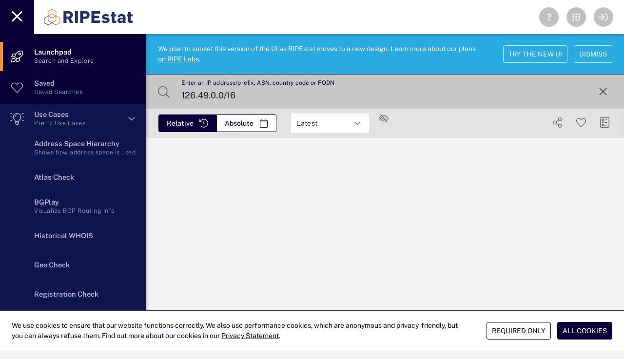

--- FILE ---
content_type: text/css
request_url: https://stat.ripe.net/app/assets/MainLayout.css
body_size: 2922
content:
.vue__time-picker{display:inline-block;position:relative;font-size:1em;width:10em;font-family:sans-serif;vertical-align:middle}.vue__time-picker *{box-sizing:border-box}.vue__time-picker input.vue__time-picker-input{border:1px solid #d2d2d2;width:10em;height:2.2em;padding:.3em .5em;font-size:1em}.vue__time-picker input.has-custom-icon{padding-left:1.8em}.vue__time-picker input.vue__time-picker-input.invalid:not(.skip-error-style){border-color:#c03;outline-color:#c03}.vue__time-picker input.vue__time-picker-input:disabled,.vue__time-picker input.vue__time-picker-input.disabled{color:#d2d2d2}.vue__time-picker .controls{position:absolute;top:0;bottom:0;right:0;z-index:3;display:flex;flex-flow:row nowrap;justify-content:flex-end;align-items:stretch;pointer-events:none}.vue__time-picker .controls>*{cursor:pointer;width:auto;display:flex;flex-flow:column nowrap;justify-content:center;align-items:center;padding:0 .35em;color:#d2d2d2;line-height:100%;font-style:normal;pointer-events:initial;transition:color .2s,opacity .2s}.vue__time-picker .controls>*:hover{color:#797979}.vue__time-picker .controls>*:focus,.vue__time-picker .controls>*:active{outline:0}.vue__time-picker .controls .char{font-size:1.4em;line-height:100%;-webkit-margin-before:-.15em}.vue__time-picker .custom-icon{z-index:2;position:absolute;left:0;top:0;bottom:0;width:1.8em;display:flex;flex-flow:column nowrap;justify-content:center;align-items:center;pointer-events:none}.vue__time-picker .custom-icon img,.vue__time-picker .custom-icon svg,.vue__time-picker .controls img,.vue__time-picker .controls svg{display:inline-block;vertical-align:middle;margin:0;border:0;outline:0;max-width:1em;height:auto}.vue__time-picker .time-picker-overlay{z-index:4;position:fixed;inset:0}.vue__time-picker .dropdown{position:absolute;z-index:5;top:calc(2.2em + 2px);left:0;background:#fff;box-shadow:0 1px 6px #00000026;width:10em;height:10em;font-weight:400}.vue__time-picker .dropdown.drop-up{top:auto;bottom:calc(2.2em + 1px)}.vue__time-picker .dropdown .select-list{width:10em;height:10em;overflow:hidden;display:flex;flex-flow:row nowrap;align-items:stretch;justify-content:space-between}.vue__time-picker .dropdown .select-list:focus,.vue__time-picker .dropdown .select-list:active{outline:0}.vue__time-picker .dropdown ul{padding:0;margin:0;list-style:none;outline:0;flex:1 1 .00001px;overflow-x:hidden;overflow-y:auto}.vue__time-picker .dropdown ul.minutes,.vue__time-picker .dropdown ul.seconds,.vue__time-picker .dropdown ul.apms{border-left:1px solid #fff}.vue__time-picker .dropdown ul li{list-style:none;text-align:center;padding:.3em 0;color:#161616}.vue__time-picker .dropdown ul li:not(.hint):not([disabled]):hover,.vue__time-picker .dropdown ul li:not(.hint):not([disabled]):focus{background:rgba(0,0,0,.08);color:#161616;cursor:pointer}.vue__time-picker .dropdown ul li:not([disabled]).active,.vue__time-picker .dropdown ul li:not([disabled]).active:hover,.vue__time-picker .dropdown ul li:not([disabled]).active:focus{background:#080037;color:#fff}.vue__time-picker .dropdown ul li[disabled],.vue__time-picker .dropdown ul li[disabled]:hover{background:transparent;opacity:.3;cursor:not-allowed}.vue__time-picker .dropdown .hint{color:#a5a5a5;cursor:default;font-size:.8em}.vue__time-picker input.has-custom-icon{padding-left:2.5em}.lowvis-checkbox{float:none;margin-left:auto;margin-right:auto;margin-top:5px;max-width:820px;display:flex;flex-wrap:wrap;justify-content:space-around}.mobile .okcancel{background:white!important;margin-top:-50px;display:block;z-index:50000000000;position:relative}.calicon{background:rgba(255,255,255,.6);padding:5px;border-radius:3px;margin-left:-6px}.calicon:hover{background:rgba(0,0,0,.2)}.rightsearchicon{margin-right:10px}.mobile .rightsearchicon{margin-right:-5px}#card-manage,#share-button,#save-button,#save-button-saved{display:block;float:right;margin-right:0;top:4px;padding:7px}.mobile .applybutton{margin:0 100px 10px;clear:left;float:none}.applybutton{margin:5px 0 5px 20px;float:left}.sbarshadow{width:100%;height:15px;color:#000000f0;position:relative;z-index:100000;margin-bottom:-15px}.sharedialog{width:100%}.sinputbar .q-field__control,.sinputbar .q-field__append{height:70px}.sinputbar .q-field__label{margin-top:7px}.sinputbar.q-field--float .q-field__label{margin-top:0}.sinputbar .q-field__control{font-size:1.12rem}.sinputbar input{-webkit-appearance:none!important;-webkit-border-radius:0!important}#xtras{width:100%;margin-top:0;height:auto;min-height:60px;clear:left;display:block}#timeslider{max-width:200px;display:block;float:left;clear:none;margin-left:7px;height:40px}.slidertimes{color:#000;font-size:smaller;white-space:nowrap}.searchsmall{display:none}@media only screen and (max-width: 600px){.sharedialog{min-width:100%!important;max-width:100%!important}.q-btn-toggle{text-align:center;margin-left:auto!important;margin-right:auto!important}.drange{width:100%;clear:left;margin-left:auto!important;margin-right:auto!important;text-align:center;display:flex;flex-wrap:wrap;justify-content:space-around}.dinput{max-width:50%;float:left}.dateselect{padding-left:0;display:inline-block!important;padding-bottom:5px;padding-top:5px}.togglerange{width:100%;margin-left:auto!important;margin-right:auto!important;padding-left:0;display:block!important}.togglerange .q-btn-group{text-align:center;margin-left:auto!important;margin-right:auto!important;padding:0;display:block}.searchsmall{display:block;right:-8px}.searchlarge{display:none;width:0;margin:0;padding:0}.q-field__prepend{display:none}}@media only screen and (max-width: 850px){.lowvis-checkbox{width:300px;margin-left:auto;margin-right:auto!important;padding-left:0;padding-right:0;display:flex;flex-wrap:wrap;justify-content:space-around}#thebuttons{display:flex;width:100%;flex-direction:row-reverse;padding-right:15px}#thebuttons.noicmanage{display:block;width:100%;flex-direction:row-reverse;padding-right:15px}#card-manage{display:inline;float:none;margin-right:0;top:4px;padding:7px;text-align:center}#share-button{display:inline;float:none;margin-left:10px;top:4px;padding:7px;text-align:center}#share-button.noicmanage{display:inline;float:left;margin-left:10px;top:4px;padding:7px;text-align:center}#save-button,#save-button-saved{display:inline;float:none;margin-left:auto!important;margin-right:auto!important;text-align:center}#save-button.noicmanage,#save-button-saved.noicmanage{display:inline;float:right;margin-left:0;margin-right:0;text-align:center}.reldropdown{margin-top:7px}.drange #timeslider,.drange .q-input{padding:10px}.applybutton{margin:0 20px 10px;clear:left;float:none}#timeslider{clear:left;width:100%;margin:0 auto!important;float:none;padding:0;text-align:center;display:block!important}#xtras{width:100%;margin-top:0;margin-bottom:5px;height:auto;clear:left;display:block}.q-btn-toggle{text-align:center;margin-left:auto!important;margin-right:auto!important}.drange{width:300px;margin-left:auto;margin-right:auto;padding-left:0;display:flex;flex-wrap:wrap;justify-content:space-around}.dinput{width:50%!important;max-width:100%;float:none}.dateselect{padding-left:0!important;display:inline-block!important;clear:left;float:none;width:100%;padding-bottom:5px;padding-top:5px}.togglerange{width:100%;margin-left:auto!important;margin-right:auto!important;padding-left:0;display:block!important}.togglerange .q-btn-group{text-align:center;margin-left:auto!important;margin-right:auto!important;padding:0;display:block}}@media only screen and (min-width: 850px){.lowvis-checkbox{float:left;margin-top:10px;margin-left:20px;display:flex;flex-wrap:wrap;justify-content:space-around}.drange{padding-left:20px}#thebuttons{white-space:nowrap;width:170px;float:right;margin-right:15px}}.dateselect{float:left;padding-bottom:5px;padding-top:5px}.drange{float:none;margin-left:auto!important;margin-right:auto!important;margin-top:5px;max-width:820px;display:flex;flex-wrap:wrap;justify-content:space-around}.dinput,.drange form{max-width:160px!important}.dinput div.q-date__actions{padding:0!important}.togglerange{float:left;padding-bottom:5px;padding-top:5px}.mobile .drange{width:100%;clear:left}.mobile .dinput{max-width:50%;float:left}.mobile .dateselect{padding-left:0;display:inline-block!important}.mobile .togglerange{width:100%;margin-left:auto!important;margin-right:auto!important;display:block}.mobile .togglerange .q-btn-group{text-align:center;margin-left:auto!important;margin-right:auto!important;padding:0;display:block}.dateselect .q-field--with-bottom{padding-bottom:0}.dateselect .q-toggle__label{color:$primary!important}.dateselect{float:left;padding-left:5px}.dateselect .items-start{float:left;padding-left:10px}.mobile .dateselect .items-start{width:50%}.mobile .dateselect{width:100%}.searchbar{width:100%;background:#e3e3e3}.togglerange button:nth-child(odd){border-radius:3px 0 0 3px/3px 0px 0px 3px!important;border-color:#080037;border-style:solid;border-width:1px}.togglerange button:nth-child(even){border-radius:0 3px 3px 0/0px 3px 3px 0px!important;border-color:#080037;border-style:solid;border-width:1px}.thisoutline{border-radius:none!important;border-radius:0;padding:0;float:left;height:60px}.thisoutline .q-focus-helper,.thisoutline button.text-white{border-radius:0!important}.handle{cursor:row-resize}.drange .q-field__inner:before,.drange .q-field__inner,.drange .q-field__control{background-color:#fff!important;background:white!important}#app-grid{display:grid;grid-template-columns:[left] max-content [right] minmax(0,1fr)}app-nav-bar{grid-column:left;grid-row-end:1000 span}#app-banners-container{position:sticky;top:70px;background-color:#fff}#app-banners-container.pfixed{position:sticky;top:70px;background-color:#fff;grid-column:1 / 3}#app-workspace.pfixed{margin:0;grid-column:1 / 3}#app-workspace{margin:0}#app-nav-bar.pfixed{position:fixed!important;z-index:50000}#menuoverlay{display:none}#menuoverlay.active{display:block;width:100%;height:100%;opacity:.4;background:black;z-index:9999;position:absolute}span.ulog{background:white;height:33px;width:33px;border-radius:50%;margin-left:12px;margin-right:8px}.mobileActionButton .q-menu{border:0;box-shadow:none;background:none}.noshowscroll::-webkit-scrollbar{display:none}.noshowscroll{-ms-overflow-style:none;scrollbar-width:none!important;overflow:hidden!important}@media only screen and (max-width: 500px){.mobile #i1{width:100%;height:100%;position:absolute;top:24%;left:49%}.mobile #i2{width:100%;height:100%;position:absolute;top:29%;left:74%}.mobile #i3{width:100%;height:100%;position:absolute;top:33%;left:55%}.mobile #i4{width:100%;height:100%;position:absolute;top:49%;left:26%}}#i1{width:100%;height:100%;position:absolute;top:23%;left:55%}#i2{width:100%;height:100%;position:absolute;top:32%;left:80%}#i3{width:100%;height:100%;position:absolute;top:43%;left:55%}#i4{width:100%;height:100%;position:absolute;top:54%;left:26%}.welcomediag p{margin-top:16px;margin-bottom:16px;padding:0}.welcomediag .q-carousel__slide{padding-top:0;margin-top:0}.welcomediag p:first-of-type{padding-top:10px}.welcomediag ul{margin-bottom:16px}.welcomediag .q-pa-md{padding-bottom:0;margin-right:0;padding-top:0}.mobile #actions-container{min-width:30px}.mobile ripe-header svg{max-width:150px}.isPWAdrawer #app-nav-bar{top:env(safe-area-inset-top,40px);position:relative}.orientation-portrait #app-nav-bar{line-height:normal!important}ripe-header{max-width:100%!important;background:#080037}.menubutton{margin-left:-12px;padding:17px 2px;border-radius:0;background:#131f48}.mobile .menubutton{margin-left:-12px;padding:7px 2px;border-radius:0;background:#131f48}#rslogo{height:50px;margin-left:10px}.mobile #rslogo{height:30px;margin-left:10px}.mlogolink:hover{cursor:pointer}.nobottom{margin-bottom:0}.mlabel{color:#ccc}.grouping .routing .q-expansion-item__container .q-expansion-item__content .q-item__section i,.grouping .routing .q-expansion-item__container .q-expansion-item__content{margin-left:-4px}.db .q-item__section i{margin-left:5px}.q-expansion-item__content .q-item__section i.fal.fa-chart-network:before{margin-left:-4px}.routing .q-expansion-item__content .q-item__section .q-item__label{margin-left:0}.q-expansion-item__content .q-item__section i.fal.fa-database:before{margin-left:0}.db .q-expansion-item__content .q-item__section .q-item__label{margin-left:0}.db .q-item__label:first-of-type{margin-left:4px}.routing .q-item__label{margin-left:4px}.routing:first-of-type i{margin-left:4px}.wdgtmain i.fa-th-large{margin-left:1px!important}[dir] #fback .q-card__section--vert{padding-left:0;padding-right:0}


--- FILE ---
content_type: text/css
request_url: https://stat.ripe.net/app/assets/WidgetFrame.css
body_size: 395
content:
.infolink{text-decoration:none;color:#fff}.infolink:hover{text-decoration:underline;cursor:pointer}.text-negative,.q-icon.text-negative.fal.fa-exclamation-circle{fill:#fff!important;color:#fff!important}.q-item__label{clear:both}.about-text{white-space:pre-line}.corner{position:absolute;bottom:0;right:0;width:0;height:0;border-style:solid;border-width:0 0 30px 30px}.allowclose{display:none}.mobile .allowclose{display:block!important}.q-toolbar:hover .allowclose{display:block}.pwrapper{padding:10px}.widgetinfo{padding:10px;font-size:.8125rem}.winfomsg{margin-left:auto;margin-right:auto;padding-right:10px;padding-left:10px;padding-bottom:10px;white-space:wrap;clear:left}.invisible{display:none}.mlabel{color:#ccc}.suggest{margin-top:20px}.q-field__inner.relative-position.col.self-stretch.column.justify-center{justify-content:normal}.within-iframe .swidget{padding:0!important;margin:0}.swidgetcontent{padding:20px 10px}.q-toolbar.compact{min-height:0;height:35px}.swidgetcontent.compact{padding:0}.youras{line-height:20px}.swidgetTitle{font-size:20px;line-height:50px}


--- FILE ---
content_type: text/css
request_url: https://stat.ripe.net/app/assets/maxMindGeoInfocard.css
body_size: 231
content:
.iptoggle{padding-bottom:10px}.chartcontainer{margin:0;margin-top:0!important;padding-top:0;padding-left:0;height:460px;border-radius:2px;width:100%;float:left;clear:left}.maxtable{clear:left}.mobile .chartcontainer{max-width:90%}.chartdiv{width:100%}.mobile .chartdiv{max-width:100%}.highcharts-title{font-weight:400;font-family:Public SansVariable,-apple-system,Helvetica Neue,Helvetica,Arial,sans-serif;font-size:3em;color:#666}.highcharts-subtitle{font-family:Courier New,monospace;font-style:italic}.highcharts-background{fill:transparent}.within-iframe .swidget{padding:0!important;margin:0}.swidgetcontent{padding:20px 10px}


--- FILE ---
content_type: text/javascript
request_url: https://stat.ripe.net/app/assets/risBgpLookingGlassInfocard.js
body_size: 4293
content:
import{Q as e}from"./QTooltip.js";import{bx as s,aO as a,aG as t,a8 as i,b8 as r,aa as l,ah as o,X as n,ab as d,W as p,f as h,ci as c,af as u,b$ as f,F as g,aM as m,a9 as b,ba as w,bu as k,cg as y}from"./index.js";import{Q as x}from"./QResizeObserver.js";import{i as _}from"./index2.js";import{Q as P,a as I,b as v,c as A}from"./QTable.js";import{Q as C}from"./QMarkupTable.js";import{w as T,W as D,a as L}from"./WidgetFrame.js";import{d as N}from"./QSlideTransition.js";import"./QMenu.js";import"./QSelect.js";import"./use-fullscreen.js";import"./allCommon.js";function R(e){e.__i18n=e.__i18n||[],e.__i18n.push({locale:"",resource:{"en-GB":{description:e=>{const{normalize:s}=e;return s(["The RIS Looking Glass widget shows the BGP routing state for a given prefix as seen by the RIPE NCC's Routing Information System (RIS)."])},"bgp-looking-glass-title":e=>{const{normalize:s}=e;return s(["RIS Looking Glass"])}}}})}const j={mixins:[T],name:"risBgpLookingGlassInfocard",components:{WidgetFrame:D},data(){return{widgetID:24,version:1,widgetTitle:this.$i18n.t("bgp-looking-glass-title"),numberOfColumns:2,widgetInfo:{about:this.$t("description"),messages:[],datacalls:[]},widgetinfoshow:!0,cardMeta:"",loading1:!0,dataresponse:"",totalNumber:0,rolloverasname:"",pagination:{rowsPerPage:5},columns:[{name:"last_updated",required:!0,label:"Last Updated",align:"left",field:e=>e.last_updated,format:e=>`${N.formatDate(e,"YYYY-MM-DD")}`,sortable:!0},{name:"as_path",align:"left",label:"AS Path",field:"as_path",sortable:!0},{name:"prefix",align:"center",label:"Prefix",field:"prefix",sortable:!0},{name:"peer",align:"center",label:"Peer",field:"peer",sortable:!0},{name:"next_hop",align:"center",label:"Next Hop",field:"next_hop",sortable:!0}],rrcList:[],allAsns:[],allPeers:{},rrcIds:[],filter:"",numRRCS:0,expItem:[],eAll:"Expand All",expIcon:""}},beforeMount(){this.expIcon=this.falAngleDoubleDown},mounted(){this.$route?.name?.includes("Empty")?this.loading1=!1:this.refresh_bgpLookingGlass()},computed:{TLstatus:function(){return this.relativeHoursDiff<9||this.relativeHoursDiff>9&&this.searchPrefs[7].show?"info":"noresult"},widgetExpandshow:function(){return this.totalNumber>0&&""===this.filter},multiProps:function(){return`${this.searchText}|${this.startTime}|${this.endTime}`}},watch:{multiProps:function(e,s){const[a,t,i]=s.split("|"),[r,l,o]=e.split("|");this.wclogs,""!==e&&(this.totalNumber=0,this.rrcList=[],this.allAsns=[],this.allPeers={},this.rrcIds=[],this.filter="",this.numRRCS=0,this.widgetInfo.datacalls=[],this.refresh_bgpLookingGlass())},filter(e,s){this.dataresponse.forEach((e=>{e.show=!0})),this.$nextTick((()=>{if(""===this.filter){this.totalNumber=0;for(const e in this.dataresponse)this.totalNumber=this.totalNumber+Object.keys(this.dataresponse[e].peers).length,this.dataresponse[e].show=!0}else{this.totalNumber=0;for(const e in this.dataresponse)if(this.wclogs,this.$refs[this.dataresponse[e].rrc].length){let s=0,a=0;for(const t in this.$refs[this.dataresponse[e].rrc])this.$refs[this.dataresponse[e].rrc][t].computedRowsNumber&&(s+=1,a+=this.$refs[this.dataresponse[e].rrc][t].computedRowsNumber);0===s?this.dataresponse[e].show=!1:(this.dataresponse[e].show=!0,this.totalNumber=this.totalNumber+a,this.wclogs)}}}))}},methods:{asname_onrollover(e){this.rolloverasname="",this.widgetInfo.datacalls.push("https://"+this.dataAPIcalc+"/as-names/data.json?resource="+e),this.$axios.get("https://"+this.dataAPI+"/as-names/data.json?resource="+e+"&"+this.UIstring).then((s=>{Number(e)===Number(s.data.data.resources[0])&&(this.rolloverasname=s.data.data.names[e])}))},refresh_bgpLookingGlass(){if(this.loading1=!0,this.relativeHoursDiff<9||this.relativeHoursDiff>9&&this.searchPrefs[7].show){if("ip"===this.searchType||"prefix"===this.searchType){const e=this.searchText;this.widgetInfo.datacalls.push("https://"+this.dataAPIcalc+"/looking-glass/data.json?resource="+e),this.$axios.get("https://"+this.dataAPI+"/looking-glass/data.json?resource="+e+"&"+this.UIstring).then((e=>{if(this.cardMeta="Results as of "+e.data.data.latest_time+" UTC",e.data.messages.push(["query_time",e.data.data.query_time]),e.data.messages.push(["latest_time",e.data.data.latest_time]),this.widgetInfo.messages=e.data.messages,Object.keys(e.data.data).length){e.data.data.rrcs.sort(((e,s)=>e.rrc>s.rrc?1:-1));var s=0;const i=[];for(var a in this.wclogs,e.data.data.rrcs){s++,this.totalNumber++,i[e.data.data.rrcs[a].rrc]=[],this.allPeers[e.data.data.rrcs[a].rrc]={};const r=[...new Set(e.data.data.rrcs[a].peers.map((e=>e.asn_origin)))];r.sort((function(e,s){return e-s}));const l=e.data.data.rrcs[a].peers.sort(((e,s)=>parseInt(e.asn_origin)-parseInt(s.asn_origin)));for(var t in i[e.data.data.rrcs[a].rrc].push(r),l)this.totalNumber++,e.data.data.rrcs[a].show=!0,Array.isArray(this.allPeers[e.data.data.rrcs[a].rrc][l[t].asn_origin])||(this.allPeers[e.data.data.rrcs[a].rrc][l[t].asn_origin]=[]),this.allPeers[e.data.data.rrcs[a].rrc][l[t].asn_origin].push(l[t])}this.wclogs,this.numRRCS=s,this.totalNumber=this.totalNumber-s,this.dataresponse=e.data.data.rrcs,this.allAsns=i}else this.dataresponse="Unknown";this.loading1=!1}))}}else this.loading1=!1},expAll(e){Object.keys(this.dataresponse).forEach((s=>{"Expand All"===e?(this.expItem[s]=!0,this.pagination.rowsPerPage=0,this.eAll="Contract All",this.expIcon=this.falAngleDoubleUp):(this.expItem[s]=!1,this.pagination.rowsPerPage=5,this.eAll="Expand All",this.expIcon=this.falAngleDoubleDown)}))},onResize(e){this.triggershiftLayout("bgpLookingGlass")}}},S={key:0,class:"mainline"},z={key:1},$={key:0,style:{"line-height":"40px","font-size":"1.125rem"}},G={key:1,class:"mainline"},E={key:2},M={class:"justify-center q-pa-md"},O={class:"q-pa-sm reg"},Q={key:0},U={class:"q-pb-md"},q={key:0},H={key:1},V={key:0},F=["onMouseover"],W={class:"text-left"},Y=d("thead",null,[d("tr",null,[d("th",{colspan:"2",class:"text-center dark",width:"150px"},"DETAILS")])],-1),B={class:"text-left"},X={class:"text-right",style:{"white-space":"normal"}},J={key:0},K={key:0},Z={key:1},ee={key:0},se={key:1},ae={class:"full-width row flex-left text-grey q-gutter-sm"};R(j);var te=s(j,[["render",function(s,T,D,N,R,j){const te=a("makeLink"),ie=a("WidgetFrame");return t(),i(ie,{widgetID:R.widgetID,widgetTitle:R.widgetTitle,numberOfColumns:R.numberOfColumns,onShowwidgetinfo:s.showwidgetinfo,onExpandwidgetInfo:T[3]||(T[3]=e=>s.expand(s.moreInfo+" "+R.widgetTitle)),widgetExpandshow:j.widgetExpandshow,loading1:R.loading1,widgetInfo:R.widgetInfo,widgetinfoshow:R.widgetinfoshow,thissearchVAL:s.searchText,trafficlight:j.TLstatus,cardMeta:R.cardMeta,onCancelAxios:T[4]||(T[4]=e=>{s.cancelAxios(R.widgetTitle)})},{default:r((()=>[R.loading1?(t(),l("div",S,"Loading...")):(t(),l("div",z,[s.relativeHoursDiff>9&&!s.searchPrefs[7].show?(t(),l("span",$,"Query only available for latest timeframe")):(t(),l("span",G,[o(n(R.totalNumber)+" records found for ",1),d("span",{style:p(s.styleObject)},n(s.searchTypeArray[1]),5)])),s.moreInfo&&(s.relativeHoursDiff<9||s.relativeHoursDiff>9&&s.searchPrefs[7].show)&&(R.totalNumber>0||""!==R.filter)?(t(),l("div",E,[d("div",M,[h(c,{modelValue:R.filter,"onUpdate:modelValue":T[1]||(T[1]=e=>R.filter=e),debounce:"600",placeholder:"Filter results by"},u({_:2},[R.filter?{name:"append",fn:r((()=>[h(f,{flat:"",round:"",size:"sm",icon:s.falTimes,onClick:T[0]||(T[0]=e=>R.filter=""),class:"cursor-pointer"},{default:r((()=>[h(e,{anchor:"center left",self:"center right",offset:[10,10],style:{"font-size":"12px","white-space":"nowrap"}},{default:r((()=>[o("Clear")])),_:1})])),_:1},8,["icon"])])),key:"0"}:void 0]),1032,["modelValue"])]),d("div",O,[h(x,{onResize:j.onResize},null,8,["onResize"]),Object.keys(R.dataresponse).length>=1?(t(),l("span",Q,[d("div",U,[h(f,{flat:"",color:"grey-6",spread:"",size:"md",icon:R.expIcon,label:R.eAll,onClick:T[2]||(T[2]=e=>j.expAll(R.eAll))},null,8,["icon","label"])]),(t(!0),l(g,null,m(R.dataresponse,((a,p)=>(t(),l("span",{key:p},[a.show?(t(),i(L,{key:0,duration:150,style:{"text-align":"left"},class:"customizeshare","expand-separator":"",modelValue:R.expItem[p],"onUpdate:modelValue":e=>R.expItem[p]=e},{header:r((()=>[h(_,null,{default:r((()=>[d("span",null,[d("strong",null,n(a.rrc),1),o(" "+n(a.location),1)])])),_:2},1024)])),default:r((()=>[(t(!0),l(g,null,m(R.allPeers[a.rrc],((p,c)=>(t(),i(P,{key:c,ref_for:!0,ref:a.rrc,title:`AS${c} is seen as origin by ${p.length} peers`,rows:p,columns:R.columns,filter:R.filter,"row-key":"last_updated","no-data-label":"no data","no-results-label":"The filter didn't uncover any results",flat:"",square:"","rows-per-page-label":"Records per page:","hide-bottom":p.length<5},{top:r((()=>[h(_,null,{default:r((()=>[d("span",null,[d("strong",null,"AS"+n(c),1),o(" is origin for "),d("strong",null,n(p.length),1),o(),p.length>1?(t(),l("span",q," peers")):(t(),l("span",H," peer"))])])),_:2},1024)])),header:r((e=>[h(I,{props:e},{default:r((()=>[h(v,{"auto-width":""}),h(v,{key:"last_updated",props:e},{default:r((()=>[o("Last Updated")])),_:2},1032,["props"]),h(v,{key:"as_path",props:e},{default:r((()=>[o("AS Path")])),_:2},1032,["props"]),h(v,{key:"prefix",props:e,class:"hidecol"},{default:r((()=>[o("Prefix")])),_:2},1032,["props"]),h(v,{key:"peer",props:e,class:"hidecol"},{default:r((()=>[o("Peer")])),_:2},1032,["props"])])),_:2},1032,["props"])])),body:r((a=>[h(I,{props:a},{default:r((()=>[h(A,{"auto-width":""},{default:r((()=>[h(f,{size:"sm",outline:"",color:"secondary",round:"",dense:"",onClick:e=>a.expand=!a.expand,icon:a.expand?s.falAngleDown:s.falAngleRight},null,8,["onClick","icon"])])),_:2},1024),h(A,{class:"ellipsis",key:"last_updated",props:a},{default:r((()=>[d("span",null,n(new Date(a.row.last_updated).toISOString().split("T")[0]),1)])),_:2},1032,["props"]),h(A,{class:"aspath",key:"as_path",props:a},{default:r((()=>[(t(!0),l(g,null,m(a.row.as_path.split(" "),((s,a)=>(t(),l("span",{key:a},[a>0?(t(),l("span",V,"  ")):b("",!0),d("span",{onMouseover:e=>j.asname_onrollover(s)},[h(te,{linkinput:s},null,8,["linkinput"]),h(e,{style:{background:"#666"}},{default:r((()=>[o(n(R.rolloverasname),1)])),_:1})],40,F)])))),128))])),_:2},1032,["props"]),h(A,{class:"ellipsis hidecol",key:"prefix",props:a},{default:r((()=>[h(te,{linkinput:a.row.prefix},null,8,["linkinput"])])),_:2},1032,["props"]),h(A,{class:"ellipsis hidecol",key:"peer",props:a},{default:r((()=>[h(te,{linkinput:a.row.peer},null,8,["linkinput"])])),_:2},1032,["props"])])),_:2},1032,["props"]),w(h(I,{props:a},{default:r((()=>[h(A,{colspan:"100%"},{default:r((()=>[d("div",W,[h(C,{"wrap-cells":"",square:"",flat:"",separator:"cell",style:{"margin-top":"10px","margin-bottom":"10px","border-bottom-width":"0"},bordered:""},{default:r((()=>[Y,d("tbody",null,[(t(!0),l(g,null,m(a.row,((e,s)=>(t(),l("tr",{key:s},[d("td",B,n(s.toUpperCase()),1),d("td",X,["AS_PATH"===s.toUpperCase()?(t(),l("span",J,[(t(!0),l(g,null,m(e.split(" "),((e,s)=>(t(),l("span",{key:s},[s>0?(t(),l("span",K,"  ")):b("",!0),h(te,{linkinput:e},null,8,["linkinput"])])))),128))])):(t(),l("span",Z,n(e),1))])])))),128))])])),_:2},1024)])])),_:2},1024)])),_:2},1032,["props"]),[[k,a.expand]])])),pagination:r((e=>[o(n(e.pagination.page*e.pagination.rowsPerPage-e.pagination.rowsPerPage+1)+"-",1),e.isLastPage?(t(),l("span",ee,n(p.length)+" ",1)):(t(),l("span",se,n(e.pagination.page*e.pagination.rowsPerPage)+" ",1)),o(" of "+n(p.length)+"   ",1),e.pagesNumber>2?(t(),i(f,{key:2,icon:s.falChevronDoubleLeft,size:"sm",color:"grey-8",round:"",dense:"",flat:"",disable:e.isFirstPage,onClick:e.firstPage,"aria-label":"Go to first page"},null,8,["icon","disable","onClick"])):b("",!0),h(f,{icon:s.falChevronLeft,color:"grey-8",size:"sm",round:"",dense:"",flat:"",disable:e.isFirstPage,onClick:e.prevPage,"aria-label":"Go to prev page"},null,8,["icon","disable","onClick"]),h(f,{icon:s.falChevronRight,color:"grey-8",size:"sm",round:"",dense:"",flat:"",disable:e.isLastPage,onClick:e.nextPage,"aria-label":"Go to next page"},null,8,["icon","disable","onClick"]),e.pagesNumber>2?(t(),i(f,{key:3,icon:s.falChevronDoubleRight,size:"sm",color:"grey-8",round:"",dense:"",flat:"",disable:e.isLastPage,onClick:e.lastPage,"aria-label":"Go to last page"},null,8,["icon","disable","onClick"])):b("",!0)])),"no-data":r((({filter:e})=>[d("div",ae,[h(y,{size:"1.5em",name:"fal fa-exclamation-circle"}),d("span",null,' Sorry, there was no instance of "'+n(e)+'" found. ',1)])])),_:2},1032,["title","rows","columns","filter","hide-bottom"])))),128))])),_:2},1032,["modelValue","onUpdate:modelValue"])):b("",!0)])))),128))])):b("",!0)])])):b("",!0)]))])),_:1},8,["widgetID","widgetTitle","numberOfColumns","onShowwidgetinfo","widgetExpandshow","loading1","widgetInfo","widgetinfoshow","thissearchVAL","trafficlight","cardMeta"])}]]);export{te as default};


--- FILE ---
content_type: text/javascript
request_url: https://stat.ripe.net/app/assets/WidgetFrame.js
body_size: 8622
content:
import{Q as e,d as t,c as s,b as r}from"./QSlideTransition.js";import{bL as i,bM as a,cV as o,bN as n,cW as l,c as h,h as c,c0 as d,g as u,H as f,cs as g,cB as p,cD as m,r as w,dF as y,cH as b,w as x,ay as v,ch as k,ba as _,bu as S,bO as I,cg as P,bW as T,by as C,bx as A,aG as $,aa as q,ab as D,W as O,X as L,bw as E,dy as M,d4 as j,dg as B,d5 as N,d6 as V,d7 as z,d8 as W,d9 as H,da as U,db as F,dc as R,dd as Q,de as Y,dz as J,dA as G,dB as X,dh as K,di as Z,d3 as ee,dC as te,bG as se,f as re,b8 as ie,ah as ae,a8 as oe,b$ as ne,a9 as le,dx as he,U as ce,aN as de,F as ue,aM as fe,dG as ge,ci as pe,cl as me,cm as we}from"./index.js";import{h as ye,Q as be,i as xe,o as ve,r as ke,s as _e,t as Se,u as Ie,v as Pe,w as Te,x as Ce,j as Ae}from"./index2.js";import{c as $e,a as qe}from"./allCommon.js";const De={xs:2,sm:4,md:6,lg:10,xl:14};function Oe(e,t,s){return{transform:!0===t?`translateX(${!0===s.lang.rtl?"-":""}100%) scale3d(${-e},1,1)`:`scale3d(${e},1,1)`}}var Le=i({name:"QLinearProgress",props:{...a,...o,value:{type:Number,default:0},buffer:Number,color:String,trackColor:String,reverse:Boolean,stripe:Boolean,indeterminate:Boolean,query:Boolean,rounded:Boolean,animationSpeed:{type:[String,Number],default:2100},instantFeedback:Boolean},setup(e,{slots:t}){const{proxy:s}=u(),r=n(e,s.$q),i=l(e,De),a=h((()=>!0===e.indeterminate||!0===e.query)),o=h((()=>e.reverse!==e.query)),f=h((()=>({...null!==i.value?i.value:{},"--q-linear-progress-speed":`${e.animationSpeed}ms`}))),g=h((()=>"q-linear-progress"+(void 0!==e.color?` text-${e.color}`:"")+(!0===e.reverse||!0===e.query?" q-linear-progress--reverse":"")+(!0===e.rounded?" rounded-borders":""))),p=h((()=>Oe(void 0!==e.buffer?e.buffer:1,o.value,s.$q))),m=h((()=>`with${!0===e.instantFeedback?"out":""}-transition`)),w=h((()=>`q-linear-progress__track absolute-full q-linear-progress__track--${m.value} q-linear-progress__track--${!0===r.value?"dark":"light"}`+(void 0!==e.trackColor?` bg-${e.trackColor}`:""))),y=h((()=>Oe(!0===a.value?1:e.value,o.value,s.$q))),b=h((()=>`q-linear-progress__model absolute-full q-linear-progress__model--${m.value} q-linear-progress__model--${!0===a.value?"in":""}determinate`)),x=h((()=>({width:100*e.value+"%"}))),v=h((()=>`q-linear-progress__stripe absolute-${!0===e.reverse?"right":"left"} q-linear-progress__stripe--${m.value}`));return()=>{const s=[c("div",{class:w.value,style:p.value}),c("div",{class:b.value,style:y.value})];return!0===e.stripe&&!1===a.value&&s.push(c("div",{class:v.value,style:x.value})),c("div",{class:g.value,style:f.value,role:"progressbar","aria-valuemin":0,"aria-valuemax":1,"aria-valuenow":!0===e.indeterminate?void 0:e.value},d(t.default,s))}}});const Ee=f({}),Me=Object.keys(g);var je=i({name:"QExpansionItem",props:{...g,...p,...a,icon:String,label:String,labelLines:[Number,String],caption:String,captionLines:[Number,String],dense:Boolean,toggleAriaLabel:String,expandIcon:String,expandedIcon:String,expandIconClass:[Array,String,Object],duration:Number,headerInsetLevel:Number,contentInsetLevel:Number,expandSeparator:Boolean,defaultOpened:Boolean,hideExpandIcon:Boolean,expandIconToggle:Boolean,switchToggleSide:Boolean,denseToggle:Boolean,group:String,popup:Boolean,headerStyle:[Array,String,Object],headerClass:[Array,String,Object]},emits:[...m,"click","afterShow","afterHide"],setup(t,{slots:s,emit:r}){const{proxy:{$q:i}}=u(),a=n(t,i),o=w(null!==t.modelValue?t.modelValue:t.defaultOpened),l=w(null),d=y(),{show:f,hide:g,toggle:p}=b({showing:o});let m,C;const A=h((()=>`q-expansion-item q-item-type q-expansion-item--${!0===o.value?"expanded":"collapsed"} q-expansion-item--${!0===t.popup?"popup":"standard"}`)),$=h((()=>{if(void 0===t.contentInsetLevel)return null;return{["padding"+(!0===i.lang.rtl?"Right":"Left")]:56*t.contentInsetLevel+"px"}})),q=h((()=>!0!==t.disable&&(void 0!==t.href||void 0!==t.to&&null!==t.to&&""!==t.to))),D=h((()=>{const e={};return Me.forEach((s=>{e[s]=t[s]})),e})),O=h((()=>!0===q.value||!0!==t.expandIconToggle)),L=h((()=>void 0!==t.expandedIcon&&!0===o.value?t.expandedIcon:t.expandIcon||i.iconSet.expansionItem[!0===t.denseToggle?"denseIcon":"icon"])),E=h((()=>!0!==t.disable&&(!0===q.value||!0===t.expandIconToggle))),M=h((()=>({expanded:!0===o.value,detailsId:t.targetUid,toggle:p,show:f,hide:g}))),j=h((()=>{const e=void 0!==t.toggleAriaLabel?t.toggleAriaLabel:i.lang.label[!0===o.value?"collapse":"expand"](t.label);return{role:"button","aria-expanded":!0===o.value?"true":"false","aria-controls":d,"aria-label":e}}));function B(e){!0!==q.value&&p(e),r("click",e)}function N(e){13===e.keyCode&&V(e,!0)}function V(e,t){!0!==t&&null!==l.value&&l.value.focus(),p(e),T(e)}function z(){r("afterShow")}function W(){r("afterHide")}function H(){void 0===m&&(m=y()),!0===o.value&&(Ee[t.group]=m);const e=x(o,(e=>{!0===e?Ee[t.group]=m:Ee[t.group]===m&&delete Ee[t.group]})),s=x((()=>Ee[t.group]),((e,t)=>{t===m&&void 0!==e&&e!==m&&g()}));C=()=>{e(),s(),Ee[t.group]===m&&delete Ee[t.group],C=void 0}}function U(){let e;return void 0!==s.header?e=[].concat(s.header(M.value)):(e=[c(xe,(()=>[c(be,{lines:t.labelLines},(()=>t.label||"")),t.caption?c(be,{lines:t.captionLines,caption:!0},(()=>t.caption)):null]))],t.icon&&e[!0===t.switchToggleSide?"push":"unshift"](c(xe,{side:!0===t.switchToggleSide,avatar:!0!==t.switchToggleSide},(()=>c(P,{name:t.icon}))))),!0!==t.disable&&!0!==t.hideExpandIcon&&e[!0===t.switchToggleSide?"unshift":"push"](function(){const e={class:["q-focusable relative-position cursor-pointer"+(!0===t.denseToggle&&!0===t.switchToggleSide?" items-end":""),t.expandIconClass],side:!0!==t.switchToggleSide,avatar:t.switchToggleSide},s=[c(P,{class:"q-expansion-item__toggle-icon"+(void 0===t.expandedIcon&&!0===o.value?" q-expansion-item__toggle-icon--rotated":""),name:L.value})];return!0===E.value&&(Object.assign(e,{tabindex:0,...j.value,onClick:V,onKeyup:N}),s.unshift(c("div",{ref:l,class:"q-expansion-item__toggle-focus q-icon q-focus-helper q-focus-helper--rounded",tabindex:-1}))),c(xe,e,(()=>s))}()),e}function F(){const e={ref:"item",style:t.headerStyle,class:t.headerClass,dark:a.value,disable:t.disable,dense:t.dense,insetLevel:t.headerInsetLevel};return!0===O.value&&(e.clickable=!0,e.onClick=B,Object.assign(e,!0===q.value?D.value:j.value)),c(ye,e,U)}function R(){return _(c("div",{key:"e-content",class:"q-expansion-item__content relative-position",style:$.value,id:d},I(s.default)),[[S,o.value]])}function Q(){const s=[F(),c(e,{duration:t.duration,onShow:z,onHide:W},R)];return!0===t.expandSeparator&&s.push(c(k,{class:"q-expansion-item__border q-expansion-item__border--top absolute-top",dark:a.value}),c(k,{class:"q-expansion-item__border q-expansion-item__border--bottom absolute-bottom",dark:a.value})),s}return x((()=>t.group),(e=>{void 0!==C&&C(),void 0!==e&&H()})),void 0!==t.group&&H(),v((()=>{void 0!==C&&C()})),()=>c("div",{class:A.value},[c("div",{class:"q-expansion-item__container relative-position"},Q())])}});const Be={name:"makeLink",props:["linkinput","headerlink","styleObject"],data:()=>({}),mounted(){},computed:{...C({searchText:e=>e.rstruth.data_searchText})},methods:{runme(){var e=window.location.protocol,t=window.location.host;window.open(`${e}//${t}/app/launchpad/${this.linkinput}`,"_blank")},setSearch(e){this.$store.commit("rstruth/searchText",e.toString().replace("%2F","/"))}}},Ne={key:0,class:"link"},Ve=["href"],ze={key:1},We={key:1},He={key:1};var Ue=A(Be,[["render",function(e,t,s,r,i,a){return String(e.searchText)!==String(s.linkinput)?($(),q("span",Ne,[D("a",{href:"/app/launchpad/"+s.linkinput,onClick:[t[0]||(t[0]=E((e=>{a.setSearch(s.linkinput)}),["exact","prevent"])),t[1]||(t[1]=E((e=>a.runme()),["meta","prevent"]))],class:"link"},[s.headerlink?($(),q("span",{key:0,style:O(s.styleObject)},L(s.linkinput),5)):($(),q("span",ze,L(s.linkinput),1))],8,Ve)])):($(),q("span",We,[s.headerlink?($(),q("span",{key:0,style:O(s.styleObject)},L(s.linkinput),5)):($(),q("span",He,L(s.linkinput),1))]))}]]),Fe={data:()=>({wclogs:!0,axiosrequest:null,styleObject:{margin:"5px",fontFamily:"Menlo, monospace",fontWeight:"600"}}),components:{makeLink:Ue},beforeMount(){"as"===this.searchType?(this.styleObject.fontFamily="'Public SansVariable', Helvetica, Arial, Sans-serif",this.styleObject.fontWeight="700"):(this.styleObject.fontFamily="Menlo, monospace",this.styleObject.fontWeight="600"),this.falCog=M,this.falSmile=j,this.falCheck=B,this.falAngleRight=N,this.falAngleDown=V,this.falAngleUp=z,this.falMeh=W,this.falEyeSlash=H,this.falChevronDoubleRight=U,this.falChevronDoubleLeft=F,this.falChevronRight=R,this.falChevronLeft=Q,this.falBallotCheck=Y,this.falAngleDoubleDown=J,this.falAngleDoubleUp=G,this.falQuestionCircle=X,this.falExclamationTriangle=K,this.falInfoCircle=Z,this.falBug=ee,this.falBomb=te,this.falTimes=se},computed:{...C({dataAPI:e=>e.rstruth.data_api,dataTimeout:e=>e.rstruth.data_api_timeout,searchPrefs:e=>e.rstruth.app_prefs,searchIP:e=>e.rstruth.data_searchIP,searchIP_local:e=>e.rstruth.data_searchIP_local,searchAS:e=>e.rstruth.data_searchAS,searchASN:e=>e.rstruth.data_searchASN,searchASNarray:e=>e.rstruth.data_searchASNarray,searchASN_local:e=>e.rstruth.data_searchASN_local,searchCountry:e=>e.rstruth.data_searchCountry,searchCountry_local:e=>e.rstruth.data_searchCountry_local,searchCidrs:e=>e.rstruth.data_searchCidrs,searchHost:e=>e.rstruth.data_searchHost,searchCity:e=>e.rstruth.data_searchCity,searchPrefix:e=>e.rstruth.data_searchPrefix,searchPrefixStatus:e=>e.rstruth.data_searchPrefixStatus,searchPrefix_local:e=>e.rstruth.data_searchPrefix_local,startTimePrecise:e=>e.rstruth.data_searchdtstartPrecise,endTimePrecise:e=>e.rstruth.data_searchdtendPrecise,startTime:e=>e.rstruth.data_searchdtstartPrecise,endTime:e=>e.rstruth.data_searchdtendPrecise,searchText:e=>e.rstruth.data_searchText,searchType:e=>e.rstruth.data_searchType,searchTypeArray:e=>e.rstruth.data_searchTypeArray,searchTypeIP:e=>e.rstruth.data_searchTypeIP,themePrefs:e=>e.rstruth.theme_prefs,launchpadPrefs:e=>e.rstruth.main_set,workingSet:e=>e.rstruth.app_working_set,showDerived:e=>e.rstruth.show_derived,dataCallStorage:e=>e.rstruth.data_call_storage,commitShift:e=>e.rstruth.commitShift,workingSetOrder:e=>e.rstruth.app_working_set_order,timetogglePref:e=>e.rstruth.timetoggle_pref,storeCancel:e=>e.rstruth.storeCancel,minPeers:e=>e.rstruth.min_peers_seeing}),dataAPIcalc:function(){return"stat.ripe.net"===window.location.host?"stat.ripe.net/data":this.dataAPI},moreInfo:{get(){return this.workingSet.length?void 0!==this.workingSet.find((e=>e.id===this.widgetID))?this.workingSet.find((e=>e.id===this.widgetID)).expanded:void 0:""},set(e){this.workingSet.length&&(void 0!==this.workingSet.find((e=>e.id===this.widgetID))&&(this.workingSet.find((e=>e.id===this.widgetID)).expanded=e),this.$store.commit("rstruth/workingSet",this.workingSet))}},UIstring(){const e=this.$store.state.rstruth?.app_prefs?.[0]?.show??9,t=this.$store.state.rstruth?.app_prefs?.[1]?.show??9,s=this.$store.state.rstruth?.app_prefs?.[2]?.show??9,r=this.$store.state.rstruth?.app_prefs?.[3]?.show??9,i=this.$store.state.rstruth?.app_prefs?.[4]?.show??9,a=this.$store.state.rstruth?.app_prefs?.[5]?.show??9,o=this.$store.state.rstruth?.app_prefs?.[6]?.show??9;return"UI2020_version="+this.$store.state.rstruth.version.version+("&UI2020_lang="+this.$store.state.rstruth.lang_prefs)+("&UI2020_prefs="+this.$store.state.rstruth.maxCols+"-"+this.$store.state.rstruth.threecol_prefs+"-"+this.$store.state.rstruth.theme_prefs+"-"+ +e+ +t+ +s+ +r+ +i+ +a+ +o)+("&UI2020_page="+this.$route.name)},isCurrent:function(){var e=new Date(this.$store.state.rstruth.data_searchdtstartPrecise),t=Math.round((new Date).getTime()/1e3);return e>=new Date(1e3*(t-86400)).getTime()},relativeHoursDiff:function(){var e=(new Date(this.startTime).getTime()-new Date(this.endTime).getTime())/1e3;return e/=3600,Math.abs(Math.round(e))},timestamp:function(){return t.formatDate(this.startTime,"YYYY-MM-DD")}},watch:{storeCancel:function(e,t){e&&this.cancelAxios(this.widgetTitle)}},methods:{addHashToLocation(e,t){e=e.replace("%2F","/"),this.$router.referer.href!==this.$router.options.history.base+"/launchpad/"+encodeURIComponent(e)&&(this.$route.params.searchconfig=encodeURIComponent(e),history.pushState({},t,this.$router.options.history.base+"/launchpad/"+encodeURIComponent(e)))},openURL:ve,cancelAxios(e){this.axiosrequest&&this.axiosrequest.abort(),this.axiosrequest=null},cancelRequest(){this.request.cancel("you cancelled!")},expand(e){const t=e.replace(/\b(true|false)\b/g,"").trim();window._paq.push(["trackEvent","Info Card","Expand",t]),this.redrawMasonry(),this.expandwidgetInfo(e),this.updateExpandedState(e)},async redrawMasonry(){await new Promise((e=>setTimeout(e,200))),this.$redrawVueMasonry("tmasonry")},expandShortPrefix(e){if(!e.toString().includes("/")||$e.v4({exact:!0}).test(e)||$e.v6({exact:!0}).test(e))return e;{const t=e.split("/"),s=t[0].split(".");let r="";return s?(s.forEach((e=>{r+=e+"."})),1===s.length&&(r+="0.0.0"),2===s.length&&(r+="0.0"),3===s.length&&(r+="0")):r=t[0]+".0.0.0",e=r+"/"+t[1]}},triggerLayout(e){this.$store.commit("rstruth/commitShift",["resizeWidget",e])},triggershiftLayout(e){this.$store.commit("rstruth/commitShift",["shift",e])},updateExpandedState(){!0===this.workingSet.find((e=>e.id===this.widgetID)).expanded?(this.workingSet.find((e=>e.id===this.widgetID)).expanded=!1,void 0!==this.workingSetOrder[this.searchType].find((e=>e===this.widgetID.toString()+"e"))&&this.workingSetOrder[this.searchType].splice(this.workingSetOrder[this.searchType].indexOf(this.widgetID.toString()+"e"),1,this.widgetID.toString())):(this.workingSet.find((e=>e.id===this.widgetID)).expanded=!0,void 0!==this.workingSetOrder[this.searchType].find((e=>e===this.widgetID.toString()))&&this.workingSetOrder[this.searchType].splice(this.workingSetOrder[this.searchType].indexOf(this.widgetID.toString()),1,this.widgetID.toString()+"e")),this.makeShareLink(this.searchText,this.workingSet)},expandwidgetInfo(e){this.moreInfo,this.numberOfColumns=2,this.triggershiftLayout(this.moreInfo+""+e)},setSearch(e){this.$store.commit("rstruth/searchText",e.replace("%2F","/"))},showwidgetinfo(e){!0===this.widgetinfoshow?(this.widgetinfoshow=!1,this.triggershiftLayout(e)):(this.widgetinfoshow=!0,this.triggershiftLayout(e))},dataAlready(e,t){return void 0!==this.dataCallStorage[e]&&this.dataCallStorage[e].url===t},updateStoredCalls(e,t,s,r){const i=this.dataCallStorage;i[e]={},i[e].url=t,i[e].data=s,i[e].messages=r,this.$store.commit("rstruth/dataCallStorage",i)},makeShareLink(e,t){let s=[];if(e.length||t.length){Object.keys(t).forEach((e=>{if(t[e].show&&t[e].enabled){let r="";t[e].expanded&&(r="e"),s+="C"+t[e].id.toString()+r}}));let r="";"relative"===this.timetogglePref&&this.relativeHoursDiff>8?r="_TMR"+this.relativeHoursDiff:"absolute"===this.timetogglePref&&(r="_TMAST"+this.startTimePrecise+"ET"+this.endTimePrecise),this.$store.commit("rstruth/shareLink","S1_"+e.toString().replace("/","%2F")+"_"+s+r)}else this.$store.commit("rstruth/shareLink",!1)},scrollToAnchorPoint(e){this.$refs[e].scrollIntoView({behavior:"smooth"})}},beforeUnmount(){}};const Re={name:"WidgetFrame",mixins:[qe,Fe],props:{widgetID:{type:Number,default:0},widgetTitle:{type:String,default:"default title"},numberOfColumns:{type:Number,default:2},widgetinfoshow:{type:Boolean,default:!1},widgetExpandshow:{type:Boolean,default:!1},widgetoptionsshow:{type:Boolean,default:!0},loading1:{type:Boolean,default:!0},loadingSub:{type:Boolean,default:!1},widgetInfo:{type:Object,default:function(){return{}}},thissearchVAL:{type:String,default:""},trafficlight:{type:String,default:"info"},cardMeta:{type:String,default:""},standalone:{type:Boolean,default:!1},appconfig:{type:Boolean,default:!1},configOptions:{type:Array,default:function(){return[]}},configValues:{type:Array,default:function(){return[]}}},data:()=>({show:!0,sharingActive_disabled:!1,config:[]}),beforeMount(){this.falTimes=ke,this.falInfoCircle=_e,this.fasInfoCircle=Se,this.fasCog=Ie,this.fasEngWarning=Pe,this.falExpFrom=Te,this.falExpTo=Ce,this.config=JSON.parse(JSON.stringify(this.configValues))},mounted(){this.standalone,this.thissearchVAL||("masonry"===this.layoutEngine?this.redrawMasonry():this.resizeWidget())},computed:{...C({searchType:e=>e.rstruth.data_searchType,searchIP:e=>e.rstruth.data_searchIP,searchAS:e=>e.rstruth.data_searchAS,searchASN:e=>e.rstruth.data_searchASN,searchCountry:e=>e.rstruth.data_searchCountry,searchPrefix:e=>e.rstruth.data_searchPrefix,startTime:e=>e.rstruth.data_searchdtstartPrecise,endTime:e=>e.rstruth.data_searchdtendPrecise,searchText:e=>e.rstruth.data_searchText,sharingActive:e=>e.rstruth.sharingActive,peeringPrefs:e=>e.rstruth.use_case_peering,geocheckPrefs:e=>e.rstruth.use_case_geocheck,prefixroutingcheckPrefs:e=>e.rstruth.use_case_prefixroutingcheck,rpkicheckPrefs:e=>e.rstruth.use_case_rpkicheck,countrystatsPrefs:e=>e.rstruth.use_case_countrystats,themePrefs:e=>e.rstruth.theme_prefs,workingSet:e=>e.rstruth.app_working_set,workingSetOrder:e=>e.rstruth.app_working_set_order,searchPrefs:e=>e.rstruth.app_prefs,minPeers:e=>e.rstruth.min_peers_seeing}),expandIcon:function(){return void 0!==this.workingSet.find((e=>e.id===this.widgetID))?this.workingSet.find((e=>e.id===this.widgetID)).expanded?Ce:Te:""},isCompact:function(){return"compact"===this.themePrefs},isTypeLatest:function(){return[1,6,7,10,13,16,18,22,24,25,27,29,30,34].some((e=>this.widgetID===e))},titlebarIconColor:function(){return"corner-color"===this.themePrefs||"color-line-under-title"===this.themePrefs?"#131f48":"white"},colname:function(){return 2===this.numberOfColumns?"twocol":4===this.numberOfColumns?"fourcol":""},classObject:function(){return{frame:this.isFrame,red:"red"===this.trafficlight,green:"green"===this.trafficlight&&"full-bleed"===this.themePrefs,yellow:"yellow"===this.trafficlight,info:"info"===this.trafficlight,noresult:"noresult"===this.trafficlight}},titleBarObject:function(){return{"full-bleed":"full-bleed"===this.themePrefs,"title-bar-full-color":"title-bar-full-color"===this.themePrefs||"compact"===this.themePrefs,"corner-color-grey-title":"corner-color-grey-title"===this.themePrefs,"corner-color":"corner-color"===this.themePrefs,"color-line-under-title":"color-line-under-title"===this.themePrefs,red:"red"===this.trafficlight,green:"green"===this.trafficlight,yellow:"yellow"===this.trafficlight,info:"info"===this.trafficlight,noresult:"noresult"===this.trafficlight,"text-white":"full-bleed"===this.themePrefs||"title-bar-full-color"===this.themePrefs||"title-bar-full-color"===this.themePrefs||"compact"===this.themePrefs,"text-primary":"corner-color"===this.themePrefs||"corner-color-grey-title"===this.themePrefs,"border-bottom":"corner-color"===this.themePrefs,"titlebar-grey":"corner-color-grey-title"===this.themePrefs,"colorbar-top":"top-color-grey-title"===this.themePrefs,compact:"compact"===this.themePrefs,cardhandle:"packery"===this.layoutEngine}},cornerObject:function(){return{"full-bleed":"full-bleed"===this.themePrefs,"title-bar-full-color":"title-bar-full-color"===this.themePrefs,"corner-color-grey-title":"corner-color-grey-title"===this.themePrefs,"corner-color":"corner-color"===this.themePrefs,"color-line-under-title":"color-line-under-title"===this.themePrefs,red:"red"===this.trafficlight,green:"green"===this.trafficlight,yellow:"yellow"===this.trafficlight,info:"info"===this.trafficlight,noresult:"noresult"===this.trafficlight,"text-white":"full-bleed"===this.themePrefs||"title-bar-full-color"===this.themePrefs,"text-primary":"corner-color"===this.themePrefs||"corner-color-grey-title"===this.themePrefs}},fullbleedObject:function(){return{"full-bleed":"full-bleed"===this.themePrefs,"corner-color-grey-title":"corner-color-grey-title"===this.themePrefs,"corner-color":"corner-color"===this.themePrefs,"color-line-under-title":"color-line-under-title"===this.themePrefs,red:"red"===this.trafficlight,green:"green"===this.trafficlight,yellow:"yellow"===this.trafficlight,info:"info"===this.trafficlight,noresult:"noresult"===this.trafficlight}},trafficColor:function(){return this.trafficlight?this.trafficlight:"white"},progressColor:function(){return"green"===this.trafficlight?"positive":"yellow"===this.trafficlight?"warning":"info"},infocolor:function(){return Array.isArray(this.widgetInfo)&&this.widgetInfo.length&&"corner-color"!==this.themePrefs&&"color-line-under-title"!==this.themePrefs?(this.checkExists(this.widgetInfo.messages),"white"):"corner-color"===this.themePrefs||"color-line-under-title"===this.themePrefs?"#080037":"white"},bginfocolor:function(){return Array.isArray(this.widgetInfo)&&this.widgetInfo.length?this.checkExists()?"rgba(255, 255, 255, 0.2)":"transparent":"corner-color"===this.themePrefs||"color-line-under-title"===this.themePrefs?"#080037":"white"},infoIcon:function(){return this.checkExists(this.widgetInfo.messages)?Pe:this.widgetinfoshow?_e:Se},cogIcon:function(){return this.widgetoptionsshow?this.falCog:Ie},infoTip:function(){return this.checkExists(this.widgetInfo.messages)?"Data Warning":this.widgetinfoshow?"Show Info":"Hide Info"},configTip:function(){return this.widgetoptionsshow?"Open Config":"Close Config"},dataText:function(){return this.checkExists(this.widgetInfo.messages)?"Data Messages (warning)":"Data Messages"},expText:function(){return void 0!==this.workingSet.find((e=>e.id===this.widgetID))?!1===this.workingSet.find((e=>e.id===this.widgetID)).expanded?"Expand":"Contract":""}},watch:{},methods:{onSubmit(){},selectAll(e,t){this.config[e].options=t.map((e=>e.value))},unselectAll(e){this.config[e].options=[]},isExisted(e,t){for(var s=0;s<e.length;++s)if(e[s].includes(t))return!0;return!1},checkExists(e){const t=JSON.parse(JSON.stringify(e));let s=!1;return t.length&&(t.flatMap((e=>e)).some((e=>"warning"===e))||t.flatMap((e=>e)).some((e=>"error"===e)))&&(s=!0),s},removeFromDash(e){this.savecomPref(e,!1),this.$emit("cancelAxios"),"masonry"===this.layoutEngine&&this.redrawMasonry()},resizeWidget(e){this.$store.commit("rstruth/commitShift",["shift",this.moreinfo+"  widgetFrame"])},changeIcon(e){this.$attrs.standalone||(!0===this.workingSet.find((e=>e.id===this.widgetID)).expanded?this.expandIcon=Ce:this.expandIcon=Te)}}},Qe=["id"],Ye={key:3},Je={key:4},Ge={key:0,class:"q-pa-sm"},Xe={key:0,class:"q-pa-sm",style:{float:"left","margin-bottom":"20px"}},Ke={key:1,class:"q-pa-sm text-white",style:{"max-width":"180px"}},Ze={key:2,class:"q-pa-sm text-white",style:{"max-width":"180px"}},et={class:"q-pb-lg text-white",style:{height:"35px"}},tt={class:"about-text"},st=["innerHTML"],rt=D("br",null,null,-1),it={style:{"text-transform":"uppercase","padding-right":"5px"}},at=D("span",{style:{"padding-left":"10px"}},"All dates and times are UTC",-1),ot=["onClick"],nt={key:1,class:"swidgetcontent nocontext"},lt={key:2,style:{width:"100%",color:"silver","font-size":"11px","padding-top":"5px","padding-bottom":"5px","border-top":"1px rgba(0, 0, 0, 0.12) solid"}},ht={key:3,style:{width:"100%",color:"silver","font-size":"11px","padding-top":"5px","padding-bottom":"5px","border-top":"1px rgba(0, 0, 0, 0.12) solid"}};var ct=A(Re,[["render",function(e,t,i,a,o,n){return o.show&&i.thissearchVAL&&""!==i.thissearchVAL||this.$route?.name?.includes("Empty")?($(),q("div",{key:0,class:ce(["widget-outer",n.colname])},[D("span",{id:"wid"+i.widgetID,style:{position:"absolute",top:"-80px",left:"0"}},null,8,Qe),D("div",{class:ce([n.fullbleedObject,"swidget full"])},[re(r,{class:ce([n.titleBarObject,"bg-white text-left"])},{default:ie((()=>[re(s,{style:{"padding-left":"5px","letter-spacing":"-0.00rem","font-weight":"700","font-size":"1.3rem"}},{default:ie((()=>[ae(L(i.widgetTitle),1)])),_:1}),e.$route.path.includes("/use-cases/")?le("",!0):($(),oe(ne,{key:0,padding:"6px",title:"Hide this infocard",flat:"",round:"",dense:"",icon:e.falTimes,class:"q-mr-xs close allowclose",onClick:t[0]||(t[0]=e=>n.removeFromDash(i.widgetID))},null,8,["icon"])),i.appconfig?($(),oe(ne,{key:1,padding:"6px",icon:n.cogIcon,color:n.infocolor,title:n.configTip,flat:"",round:"",onClick:t[1]||(t[1]=t=>(e.$emit("showConfig",0),n.resizeWidget()))},null,8,["icon","color","title"])):le("",!0),i.widgetInfo?($(),oe(ne,{key:2,padding:"6px",icon:n.infoIcon,color:n.infocolor,title:n.infoTip,flat:"",round:"",onClick:t[2]||(t[2]=t=>(e.$emit("showwidgetinfo"),n.resizeWidget()))},null,8,["icon","color","title"])):le("",!0),i.widgetExpandshow&&"noresult"!==i.trafficlight?($(),q("div",Ye,[re(ne,{title:n.expText,flat:"",round:"",dense:"",icon:n.expandIcon,color:n.titlebarIconColor,class:"q-mr-xs",onClick:t[3]||(t[3]=t=>{e.$emit("expandwidgetInfo"),e.savecomPref(i.widgetID,!0)}),loading:i.loading1},null,8,["title","icon","color","loading"])])):($(),q("div",Je,[i.loading1?($(),oe(ne,{key:0,flat:"",round:"",dense:"",class:"q-mr-xs"},{default:ie((()=>[i.loading1?($(),oe(he,{key:0,color:n.titlebarIconColor},null,8,["color"])):le("",!0)])),_:1})):le("",!0)]))])),_:1},8,["class"]),D("div",{class:ce([{invisible:i.widgetoptionsshow},"widgetinfo bg-primary text-white"])},[de(e.$slots,"configoptions"),($(!0),q(ue,null,fe(i.configOptions,((e,t,s)=>($(),oe(Ae,{key:s,flat:"",square:""},{default:ie((()=>[re(be,{style:{"padding-left":"8px","margin-top":"20px"}},{default:ie((()=>[ae(L(e.category),1)])),_:2},1024),"checkbox"===o.config[t].type?($(),q("div",Ge,[re(ge,{modelValue:o.config[t].options,"onUpdate:modelValue":e=>o.config[t].options=e,type:"checkbox",options:e.options,color:"grey-9",style:{width:"100%"},inline:"",dark:""},null,8,["modelValue","onUpdate:modelValue","options"]),e.options.length>3?($(),q("span",Xe,[re(ne,{size:"sm",outline:"","text-color":"white",label:"Select All",onClick:s=>n.selectAll(t,e.options),style:{margin:"5px","margin-left":"0","margin-top":"15px"}},null,8,["onClick"]),re(ne,{size:"sm",outline:"","text-color":"white",label:"Select None",onClick:e=>n.unselectAll(t),style:{margin:"5px","margin-left":"0","margin-top":"15px"}},null,8,["onClick"])])):le("",!0)])):"number"===o.config[t].type?($(),q("div",Ke,[($(!0),q(ue,null,fe(o.config[t].options,((e,s)=>($(),q("span",{key:s},[re(pe,{dark:"",outlined:"",filled:"",debounce:"150",type:"number",modelValue:o.config[t].options[s],"onUpdate:modelValue":e=>o.config[t].options[s]=e,rules:[e=>e>=o.config[t].min||"Min allowed value "+o.config[t].min]},null,8,["modelValue","onUpdate:modelValue","rules"])])))),128))])):"text"===o.config[t].type?($(),q("div",Ze,[($(!0),q(ue,null,fe(o.config[t].options,((e,s)=>($(),q("span",{key:s},[re(pe,{dark:"",outlined:"",filled:"",debounce:"150",type:"text",modelValue:o.config[t].options[s],"onUpdate:modelValue":e=>o.config[t].options[s]=e,rules:[e=>e>=o.config[t].min||"Min allowed value "+o.config[t].min]},null,8,["modelValue","onUpdate:modelValue","rules"])])))),128))])):le("",!0)])),_:2},1024)))),128)),D("div",et,[re(ne,{outline:"","text-color":"white",label:"Apply Changes",onClick:t[4]||(t[4]=t=>(e.$emit("showConfig",o.config),n.resizeWidget())),style:{float:"right",margin:"5px","margin-left":"0","margin-top":"0px"}}),re(ne,{outline:"","text-color":"white",label:"Cancel",onClick:t[5]||(t[5]=t=>(e.$emit("showConfig",0),n.resizeWidget())),style:{float:"right",margin:"5px","margin-left":"0","margin-top":"0px"}})])],2),D("div",{class:ce([{invisible:i.widgetinfoshow},"widgetinfo bg-primary text-white"])},[i.widgetInfo.about.length?($(),oe(je,{key:0,duration:150,dense:"",class:"customizeshare","expand-separator":"",label:e.$t("about-this-widget"),onAfterShow:t[6]||(t[6]=e=>n.resizeWidget()),onAfterHide:t[7]||(t[7]=e=>n.resizeWidget())},{default:ie((()=>[re(me,{class:"bg-primary noshowscroll"},{default:ie((()=>[re(we,null,{default:ie((()=>[D("span",tt,[D("span",{innerHTML:e.$sanitize(i.widgetInfo.about)},null,8,st)]),rt])),_:1})])),_:1})])),_:1},8,["label"])):le("",!0),Array.isArray(i.widgetInfo.messages)&&i.widgetInfo.messages.length?($(),oe(je,{key:1,duration:150,dense:"",class:"customizeshare bg-primary","expand-separator":"",label:n.dataText,onAfterShow:t[8]||(t[8]=e=>n.resizeWidget()),onAfterHide:t[9]||(t[9]=e=>n.resizeWidget())},{default:ie((()=>[re(me,{class:"bg-primary noshowscroll"},{default:ie((()=>[re(we,null,{default:ie((()=>[($(!0),q(ue,null,fe(i.widgetInfo.messages,((e,t)=>($(),q("div",{key:t,class:"winfomsg noshowscroll"},[D("span",it,L(e[0])+":",1),ae(" "+L(e[1]),1)])))),128)),at])),_:1})])),_:1})])),_:1},8,["label"])):le("",!0),Array.isArray(i.widgetInfo.datacalls)&&i.widgetInfo.datacalls.length?($(),oe(je,{key:2,duration:150,dense:"",class:"customizeshare bg-primary noshowscroll","expand-separator":"",label:e.$t("widget-data-calls-used"),onAfterShow:t[10]||(t[10]=e=>n.resizeWidget()),onAfterHide:t[11]||(t[11]=e=>n.resizeWidget())},{default:ie((()=>[re(me,{class:"bg-primary noshowscroll"},{default:ie((()=>[re(we,{style:{overflow:"scroll"},class:"noshowscroll"},{default:ie((()=>[($(!0),q(ue,null,fe(i.widgetInfo.datacalls,((t,s)=>($(),q("div",{key:s,class:"winfomsg noshowscroll"},[D("span",{onClick:s=>e.openURL(t),class:"infolink"},L(t),9,ot)])))),128))])),_:1})])),_:1})])),_:1},8,["label"])):le("",!0)],2),i.thissearchVAL?($(),q("div",{key:0,class:ce(["swidgetcontent",{compact:n.isCompact}])},[de(e.$slots,"default")],2)):($(),q("div",nt,"NO CONTEXT")),e.searchPrefs[7].show&&e.relativeHoursDiff>9&&n.isTypeLatest?($(),q("div",lt,"LATEST TIMEFRAME ONLY")):le("",!0),e.searchPrefs[5].show&&i.cardMeta&&e.relativeHoursDiff<9||e.searchPrefs[5].show&&e.searchPrefs[7].show&&i.cardMeta&&e.relativeHoursDiff>9?($(),q("div",ht,L(i.cardMeta),1)):le("",!0),"corner-color-grey-title"===e.themePrefs||"corner-color"===e.themePrefs?($(),q("div",{key:4,class:ce(["corner",n.cornerObject])},null,2)):le("",!0),i.loading1||i.loadingSub?($(),oe(Le,{key:5,color:n.progressColor,indeterminate:"",size:"2px"},null,8,["color"])):le("",!0)],2)],2)):le("",!0)}]]);export{Le as Q,ct as W,je as a,Ue as m,Fe as w};


--- FILE ---
content_type: text/javascript
request_url: https://stat.ripe.net/app/assets/public-sans.js
body_size: -88
content:
var a=async({app:a,router:e,Vue:r})=>{};export{a as default};


--- FILE ---
content_type: text/javascript
request_url: https://stat.ripe.net/app/assets/QBtnToggle.js
body_size: 776
content:
import{bL as e,c8 as o,c as l,cP as a,h as t,b$ as n,c0 as r,cb as s}from"./index.js";import{Q as d}from"./QBtnGroup.js";var i=e({name:"QBtnToggle",props:{...o,modelValue:{required:!0},options:{type:Array,required:!0,validator:e=>e.every((e=>("label"in e||"icon"in e||"slot"in e)&&"value"in e))},color:String,textColor:String,toggleColor:{type:String,default:"primary"},toggleTextColor:String,outline:Boolean,flat:Boolean,unelevated:Boolean,rounded:Boolean,push:Boolean,glossy:Boolean,size:String,padding:String,noCaps:Boolean,noWrap:Boolean,dense:Boolean,readonly:Boolean,disable:Boolean,stack:Boolean,stretch:Boolean,spread:Boolean,clearable:Boolean,ripple:{type:[Boolean,Object],default:!0}},emits:["update:modelValue","clear","click"],setup(e,{slots:o,emit:i}){const u=l((()=>void 0!==e.options.find((o=>o.value===e.modelValue)))),p=l((()=>({type:"hidden",name:e.name,value:e.modelValue}))),c=s(p),g=l((()=>a(e))),m=l((()=>({rounded:e.rounded,dense:e.dense,...g.value}))),v=l((()=>e.options.map(((o,l)=>{const{attrs:a,value:t,slot:n,...r}=o;return{slot:n,props:{key:l,"aria-pressed":t===e.modelValue?"true":"false",...a,...r,...m.value,disable:!0===e.disable||!0===r.disable,color:t===e.modelValue?B(r,"toggleColor"):B(r,"color"),textColor:t===e.modelValue?B(r,"toggleTextColor"):B(r,"textColor"),noCaps:!0===B(r,"noCaps"),noWrap:!0===B(r,"noWrap"),size:B(r,"size"),padding:B(r,"padding"),ripple:B(r,"ripple"),stack:!0===B(r,"stack"),stretch:!0===B(r,"stretch"),onClick(l){!function(o,l,a){!0!==e.readonly&&(e.modelValue===o?!0===e.clearable&&(i("update:modelValue",null,null),i("clear")):i("update:modelValue",o,l),i("click",a))}(t,o,l)}}}}))));function B(o,l){return void 0===o[l]?e[l]:o[l]}function b(){const l=v.value.map((e=>t(n,e.props,void 0!==e.slot?o[e.slot]:void 0)));return void 0!==e.name&&!0!==e.disable&&!0===u.value&&c(l,"push"),r(o.default,l)}return()=>t(d,{class:"q-btn-toggle",...g.value,rounded:e.rounded,stretch:e.stretch,glossy:e.glossy,spread:e.spread},b)}});export{i as Q};


--- FILE ---
content_type: text/javascript
request_url: https://stat.ripe.net/app/assets/QMarkupTable.js
body_size: 302
content:
import{bL as a,bM as e,bN as l,c as r,h as t,bO as o,g as s}from"./index.js";const n=["horizontal","vertical","cell","none"];var b=a({name:"QMarkupTable",props:{...e,dense:Boolean,flat:Boolean,bordered:Boolean,square:Boolean,wrapCells:Boolean,separator:{type:String,default:"horizontal",validator:a=>n.includes(a)}},setup(a,{slots:e}){const n=s(),b=l(a,n.proxy.$q),d=r((()=>`q-markup-table q-table__container q-table__card q-table--${a.separator}-separator`+(!0===b.value?" q-table--dark q-table__card--dark q-dark":"")+(!0===a.dense?" q-table--dense":"")+(!0===a.flat?" q-table--flat":"")+(!0===a.bordered?" q-table--bordered":"")+(!0===a.square?" q-table--square":"")+(!1===a.wrapCells?" q-table--no-wrap":"")));return()=>t("div",{class:d.value},[t("table",{class:"q-table"},o(e.default))])}});export{b as Q};


--- FILE ---
content_type: text/javascript
request_url: https://stat.ripe.net/app/assets/prefixVisibilityInfocard.js
body_size: 4624
content:
import{bx as e,aO as s,aG as t,a8 as i,b8 as a,aa as r,ah as n,ab as o,W as l,X as h,a9 as c,f as d,b$ as f,F as p,aM as u,U as g}from"./index.js";import{Q as m}from"./QMarkupTable.js";import{w as y,W as x}from"./WidgetFrame.js";import"./QSlideTransition.js";import"./index2.js";import"./allCommon.js";function v(e){e.__i18n=e.__i18n||[],e.__i18n.push({locale:"",resource:{ar:{intro:e=>{const{normalize:s}=e;return s(["This is the intro paragraph for the ASNwidget documentation"])},description:e=>{const{normalize:s}=e;return s(["This is the descriptive text paragraph about the ASNwidget."])},hello:e=>{const{normalize:s}=e;return s(["hello"])}},"en-GB":{description:e=>{const{normalize:s}=e;return s(["The Prefix Status infocard provides overview information about the status of the queried (or derived if the query is an IP) prefix."])},"prefix-status-title":e=>{const{normalize:s}=e;return s(["Prefix Status"])}}}})}const w={mixins:[y],name:"prefixVisibilityInfocard",components:{WidgetFrame:x},data(){return{widgetID:1,version:1,widgetTitle:this.$i18n.t("prefix-status-title"),numberOfColumns:2,widgetInfoPartial:[],widgetinfoshow:!0,widgetExpandshow:!0,cardMeta:"",noapiresult:!1,isannounced:!1,isFrame:!1,loading1:!0,rdns:"",Pvis:[],origin:"",ipv4viz:"",ipv6viz:"",firstprefix:"",first_seen:"",last_seen:"",is_less_specific:!1,less_specifics:[],more_specifics:[],rpki:null,interpretedResourse:0,timeout:!1,notExact:!1,privateUse:!1,relatedPfixes:[],pMessages:[],widgetInfo:{about:this.$t("description"),messages:[],datacalls:[]}}},beforeMount(){},computed:{vizRating:function(){return this.relativeHoursDiff<9||this.relativeHoursDiff>9&&this.searchPrefs[7].show?this.notExact&&"prefix"===this.searchType||this.noapiresult||!this.isannounced?"noresult":this.privateUse||this.notExact?"info":"green":"noresult"},fullvizRating:function(){return"full-bleed"===this.themePrefs?Math.round(this.ipv4viz)>90||Math.round(this.ipv6viz)>90?"full-bleed green":"full-bleed yellow":""},thissearchVAL:function(){return this.$route.query.resource?this.$route.query.resource:"ip"===this.searchType||"prefix"===this.searchType?this.searchText:""===this.searchText?this.searchPrefix_local:""},searchTitle:function(){let e="";return e=""!==this.searchText?"ip"===this.searchType||"prefix"===this.searchType?0!==this.interpretedResourse?this.interpretedResourse:this.searchText:"":this.searchIP_local,e},multiProps:function(){return`${this.searchIP}|${this.searchTypeArray[1]}|${this.startTime}|${this.searchText}|${this.minPeers}`}},mounted(){this.wclogs,""!==this.searchText&&"prefix"!==this.searchTypeArray[0]&&"ip"!==this.searchTypeArray[0]||(this.$route?.name?.includes("Empty")?this.loading1=!1:this.refreshPvis())},watch:{pMessages:function(e,s){this.widgetInfo.messages=this.pMessages.concat(this.widgetInfoPartial)},widgetInfoPartial:function(e,s){this.widgetInfo.messages=this.pMessages.concat(this.widgetInfoPartial)},multiProps:function(e,s){const[t,i,a,r,n]=s.split("|"),[o,l,h,c,d]=e.split("|");this.wclogs,this.pMessages=[],this.widgetInfo.messages=[],this.widgetInfo.datacalls=[],this.widgetInfoPartial=[],this.is_less_specific=!1,this.less_specifics=[],this.more_specifics=[],this.notExact=!1,this.isannounced=!1,this.noapiresult=!1,this.timeout=!1,this.interpretedResourse=0,this.Pvis=null,(this.relativeHoursDiff<9||this.relativeHoursDiff>9&&this.searchPrefs[7].show)&&(this.loading1=!0,this.cardMeta="",this.refreshPvis()),this.$store.commit("rstruth/commitShift",["shift",this.moreinfo+"  VISIBILITY"])}},methods:{async refreshPvis(){this.loading1=!0,this.notExact=!1;const e=this.searchText;var s=this.startTime/1e3,t="&query_time="+Math.round(s);if(this.relativeHoursDiff<9||this.relativeHoursDiff>9&&this.searchPrefs[7].show){t="";const s=new AbortController;this.axiosrequest=s,this.widgetInfo.datacalls.push("https://"+this.dataAPIcalc+"/prefix-overview/data.json?data_overload_limit=ignore&resource="+e+t+"&min_peers_seeing="+this.minPeers),await this.$axios.get("https://"+this.dataAPI+"/prefix-overview/data.json?data_overload_limit=ignore&resource="+e+t+"&min_peers_seeing="+this.minPeers+"&"+this.UIstring,{signal:s.signal,timeout:this.dataTimeout}).then((e=>{e.data.data.asns.length&&!e.data.data.is_less_specific||this.$store.commit("rstruth/searchASNarray",""),this.$store.commit("rstruth/searchPrefix",e.data.data.resource),this.$store.commit("rstruth/searchPrefixStatus",e.data.data.announced),e.data.data.is_less_specific&&(this.is_less_specific=!0),e.data.data.asns.length&&this.$store.commit("rstruth/searchASNarray",e.data.data.asns),void 0!==e.data.data.block.desc&&(e.data.data.block.desc.startsWith("Private-Use")?this.privateUse=!0:this.privateUse=!1),e.data.data.related_prefixes.length?this.relatedPfixes=e.data.data.related_prefixes:this.relatedPfixes=[],e.data.data.announced||"prefix"!==this.searchType||""===this.searchTypeArray[1]?(this.isannounced=e.data.data.announced,this.$store.commit("rstruth/searchPrefixStatus",e.data.data.announced),String(e.data.data.resource)!==String(this.expandShortPrefix(this.searchText))&&"prefix"===this.searchTypeArray[0]?(this.isannounced=!1,this.notExact=!0,e.data.see_also.forEach((e=>{"more-specific"===e.relation&&this.more_specifics.push({prefix:e.resource}),"less-specific"===e.relation&&this.less_specifics.push({prefix:e.resource})})),this.$store.commit("rstruth/searchPrefixStatus",!1),this.loading1=!1):(e.data.see_also.forEach((e=>{"more-specific"===e.relation&&this.more_specifics.push({prefix:e.resource}),"less-specific"===e.relation&&this.less_specifics.push({prefix:e.resource})})),this.pMessages=e.data.messages,this.loading1=!1,this.cardMeta="Results as of "+e.data.data.query_time+" UTC",(JSON.stringify(e.data.messages).includes("has been converted")||JSON.stringify(e.data.messages).includes("has been aligned"))&&(this.interpretedResourse=e.data.data.resource),this.$store.commit("rstruth/commitShift",["shift",this.moreinfo+"  TL Vis"]))):(this.isannounced=!1,e.data.see_also.forEach((e=>{"more-specific"===e.relation&&this.more_specifics.push({prefix:e.resource}),"less-specific"===e.relation&&this.less_specifics.push({prefix:e.resource})})),this.$store.commit("rstruth/searchPrefixStatus",!1),this.cardMeta="Results as of "+e.data.data.query_time+" UTC",this.notExact=!0,this.loading1=!1)})).catch((e=>{this.cancelAxios(),this.widgetInfo.messages=void 0!==e?.response?.data?.messages?e.response.data.messages:"ERROR",this.loading1=!1,this.noapiresult=!0}))}else this.notExact=!1,this.loading1=!1},async refreshWidget(e){if(this.relativeHoursDiff<9||this.relativeHoursDiff>9&&this.searchPrefs[7].show){if(!this.notExact&&("ip"===this.searchType||"prefix"===this.searchType)){let t="redraw without value change";e&&(t="newVal:"+e),null!==this.origin&&(this.origin=this.ipv4viz=this.ipv6viz=this.firstprefix=this.first_seen=this.last_seen=this.less_specifics=this.more_specifics=this.widgetInfo.messages=""),this.wclogs,this.loading1=!0;var s=this.startTime/1e3;let i=this.searchPrefix;"ip"===this.searchType&&(i=this.searchIP),e&&(i=e),this.wclogs;const a=new AbortController;this.axiosrequest=a,this.widgetInfo.datacalls.push("https://"+this.dataAPIcalc+"/routing-status/data.json?data_overload_limit=ignore&resource="+i+"&timestamp="+Math.round(s)+"&min_peers_seeing="+this.minPeers),await this.$axios.get("https://"+this.dataAPI+"/routing-status/data.json?data_overload_limit=ignore&resource="+i+"&timestamp="+Math.round(s)+"&min_peers_seeing="+this.minPeers+"&"+this.UIstring,{signal:a.signal,timeout:this.dataTimeout}).then((e=>{this.cardMeta="Results as of "+e.data.data.query_time+" UTC",1===Object.keys(e.data.data.origins).length?this.origin=e.data.data.origins[0].origin:this.origin=e.data.data.origins,this.ipv4viz=e.data.data.visibility.v4.ris_peers_seeing/e.data.data.visibility.v4.total_ris_peers*100,this.ipv6viz=e.data.data.visibility.v6.ris_peers_seeing/e.data.data.visibility.v6.total_ris_peers*100,this.firstprefix=e.data.data.first_seen.prefix,this.first_seen=e.data.data.first_seen,this.last_seen=e.data.data.last_seen,this.less_specifics=e.data.data.less_specifics,this.more_specifics=e.data.data.more_specifics,this.widgetInfoPartial=e.data.messages,this.widgetInfoPartial.push(["query_time",e.data.data.query_time]),this.loading1=!1,this.$store.commit("rstruth/commitShift",["shift",this.moreinfo+"  TL Pvis"])})).catch((e=>{this.cancelAxios(),this.loading1=!1,this.timeout=!0}))}}else this.loading1=!1}}},_={key:0,style:{"font-size":"1.125rem","line-height":"40px"}},k={key:1,style:{"font-size":"1.125rem","line-height":"40px"}},b={key:2,style:{"font-size":"1.125rem","line-height":"40px"}},T={key:3,style:{"line-height":"40px","font-size":"1.125rem"}},P={key:4},I={key:0,style:{"font-size":"1.125rem","line-height":"40px"}},S={key:0,style:{"line-height":"40px","font-size":"1.125rem"}},A={key:1,style:{"line-height":"40px","font-size":"1.125rem"}},z={key:0},E={key:1},O={style:{"line-height":"40px","font-size":"1.125rem"}},M={key:1,style:{"line-height":"40px","font-size":"1.125rem"}},j={style:{margin:"5px","font-family":"Menlo, monospace","font-weight":"600"}},R={key:2,style:{"line-height":"40px","font-size":"1.125rem"}},$={key:0},D={key:1},C={key:2},N={key:3},q={key:0},H={key:4},U=o("br",null,null,-1),L={key:3,style:{"line-height":"40px","font-size":"1.125rem"}},V={key:0},F={key:1},W={key:4,style:{"line-height":"40px","font-size":"1.125rem"}},B={key:0},Q={key:1},G={key:5},J={class:"q-pa-md"},Y={key:0},K={colspan:"2"},X={key:1},Z=o("td",{class:"text-left"},"ORIGINATED BY",-1),ee={class:"text-left"},se={key:0,style:{"white-space":"normal"}},te={key:1},ie={class:"link",style:{"font-weight":"700"}},ae=o("br",null,null,-1),re={key:2},ne=[o("td",{class:"text-left"},"RPKI STATUS",-1),o("td",{class:"text-left"},[o("svg",{class:"svg-inline--fa fa-smile fa-w-16","aria-hidden":"true",focusable:"false","data-prefix":"far","data-icon":"smile",role:"img",xmlns:"http://www.w3.org/2000/svg",viewBox:"0 0 496 512","data-fa-i2svg":""},[o("path",{fill:"currentColor",d:"M248 8C111 8 0 119 0 256s111 248 248 248 248-111 248-248S385 8 248 8zm0 448c-110.3 0-200-89.7-200-200S137.7 56 248 56s200 89.7 200 200-89.7 200-200 200zm-80-216c17.7 0 32-14.3 32-32s-14.3-32-32-32-32 14.3-32 32 14.3 32 32 32zm160 0c17.7 0 32-14.3 32-32s-14.3-32-32-32-32 14.3-32 32 14.3 32 32 32zm4 72.6c-20.8 25-51.5 39.4-84 39.4s-63.2-14.3-84-39.4c-8.5-10.2-23.7-11.5-33.8-3.1-10.2 8.5-11.5 23.6-3.1 33.8 30 36 74.1 56.6 120.9 56.6s90.9-20.6 120.9-56.6c8.5-10.2 7.1-25.3-3.1-33.8-10.1-8.4-25.3-7.1-33.8 3.1z"})])],-1)],oe={key:3},le={class:"text-left"},he={class:"text-left",style:{padding:"10px 0 10px 15px"}},ce={style:{"max-height":"150px !important","overflow-y":"scroll",margin:"0",padding:"0",width:"100%"}},de={class:"link"},fe=o("br",null,null,-1),pe={key:4},ue={class:"text-left"},ge={class:"text-left",style:{padding:"10px 0 10px 15px"}},me={style:{"max-height":"150px !important","overflow-y":"scroll",margin:"0",padding:"0",width:"100%"}},ye={class:"link"},xe=o("br",null,null,-1);v(w);var ve=e(w,[["render",function(e,y,x,v,w,ve){const we=s("scroll-link"),_e=s("makeLink"),ke=s("WidgetFrame");return t(),i(ke,{widgetID:w.widgetID,widgetTitle:w.widgetTitle,numberOfColumns:w.numberOfColumns,onShowwidgetinfo:e.showwidgetinfo,onExpandwidgetInfo:y[1]||(y[1]=s=>e.expand(e.moreInfo+" "+w.widgetTitle)),widgetExpandshow:w.widgetExpandshow,loading1:w.loading1,widgetInfo:w.widgetInfo,widgetinfoshow:w.widgetinfoshow,thissearchVAL:e.searchText,trafficlight:ve.vizRating,cardMeta:w.cardMeta,onCancelAxios:y[2]||(y[2]=s=>{e.cancelAxios(w.widgetTitle)})},{default:a((()=>[w.loading1?(t(),r("div",_,"Loading...")):w.noapiresult?(t(),r("div",k,[n("NO RESULT (see "),o("a",{class:"link",onClick:y[0]||(y[0]=s=>e.showwidgetinfo(e.widgetName))},"Data Messages"),n(")")])):w.timeout?(t(),r("div",b,"Request timed out.")):e.relativeHoursDiff>9&&!e.searchPrefs[7].show?(t(),r("div",T,"Query only available for latest timeframe")):(t(),r("div",P,[w.notExact&&!w.noapiresult||!w.isannounced?(t(),r("div",I,[o("span",{style:l(e.styleObject)},h(e.searchTypeArray[1]),5),n(" is NOT announced "),Object.keys(w.less_specifics).length||w.is_less_specific?(t(),r("div",S,"but it is a part of a less specific announced prefix")):c("",!0),Object.keys(w.more_specifics).length?(t(),r("div",A,[Object.keys(w.less_specifics).length||w.is_less_specific?(t(),r("span",z,"and")):(t(),r("span",E,"but")),n(" more specific prefixes are announced")])):c("",!0),o("div",O,[d(we,{href:"wid27"},{default:a((()=>[d(f,{size:"sm",unelevated:"",color:"primary"},{default:a((()=>[n("see related prefixes")])),_:1})])),_:1})])])):w.privateUse?(t(),r("div",M,[o("span",j,h(ve.searchTitle),1),n(" is PRIVATE USE")])):e.searchASNarray.length?(t(),r("div",R,[d(_e,{headerlink:"true",styleObject:e.styleObject,linkinput:0!==w.interpretedResourse?w.interpretedResourse:e.searchTypeArray[1]},null,8,["styleObject","linkinput"]),n(),e.relativeHoursDiff>9?(t(),r("span",$," was ")):(t(),r("span",D," is ")),n(),w.notExact?(t(),r("span",N,"NOT announced")):(t(),r("span",C," announced by ")),(t(!0),r(p,null,u(e.searchASNarray,((s,i)=>(t(),r("span",{key:i,style:{"font-family":"'Public SansVariable', Helvetica, Arial, Sans-serif'","font-weight":"700"}},[d(_e,{headerlink:"true",linkinput:"AS"+s.asn},null,8,["linkinput"]),i+1<e.searchASNarray.length?(t(),r("span",q,", ")):c("",!0)])))),128)),e.relativeHoursDiff>9||e.relativeHoursDiff>9&&e.searchPrefs[7].show?(t(),r("span",H,[U,n("as of "),o("strong",null,h(e.timestamp),1)])):c("",!0)])):c("",!0),Object.keys(w.less_specifics).length&&w.isannounced?(t(),r("div",L,[w.isannounced?(t(),r("span",V,"and")):(t(),r("span",F,"but")),n(" it is part of a less specific announced prefix")])):c("",!0),Object.keys(w.more_specifics).length&&w.isannounced?(t(),r("div",W,[w.isannounced?(t(),r("span",B,"and")):(t(),r("span",Q,"but")),n(" more specific prefixes are announced")])):c("",!0),!w.notExact&&e.moreInfo&&(e.relativeHoursDiff<9||e.relativeHoursDiff>9&&e.searchPrefs[7].show)&&(!w.notExact||w.notExact&&0!==w.interpretedResourse||w.notExact&&w.relatedPfixes.length)?(t(),r("div",G,[o("div",J,[d(m,{square:"",flat:"",separator:"cell",class:g(ve.fullvizRating),bordered:""},{default:a((()=>[o("tbody",null,[e.searchText!==w.interpretedResourse&&0!==w.interpretedResourse?(t(),r("tr",Y,[o("td",K,[d(_e,{headerlink:"true",styleObject:"white-space:normal;margin:5px;font-family: Menlo, monospace;font-weight:600;",linkinput:e.searchText},null,8,["linkinput"]),n(" is covered by the prefix above.")])])):c("",!0),void 0!==e.searchASNarray[0]?(t(),r("tr",X,[Z,o("td",ee,[e.searchASNarray<2?(t(),r("span",se,h(e.searchASNarray[0].holder),1)):(t(),r("span",te,[(t(!0),r(p,null,u(e.searchASNarray,((e,s)=>(t(),r("span",{style:{"white-space":"normal"},key:s},[o("span",ie,[d(_e,{headerlink:"true",linkinput:"AS"+e.asn},null,8,["linkinput"])]),n(" ("+h(e.holder)+")",1),ae])))),128))]))])])):c("",!0),w.rpki?(t(),r("tr",re,ne)):c("",!0),Object.keys(w.less_specifics).length?(t(),r("tr",oe,[o("td",le,h(Object.keys(w.less_specifics).length)+" LESS SPECIFIC",1),o("td",he,[o("div",ce,[(t(!0),r(p,null,u(w.less_specifics,((e,s)=>(t(),r("span",{key:s},[o("span",de,[d(_e,{styleObject:"margin:5px;margin-left:0;font-family: Menlo, monospace;font-weight:600;",headerlink:"true",linkinput:e.prefix},null,8,["linkinput"]),fe])])))),128))])])])):c("",!0),Object.keys(w.more_specifics).length?(t(),r("tr",pe,[o("td",ue,h(Object.keys(w.more_specifics).length)+" MORE SPECIFIC",1),o("td",ge,[o("div",me,[(t(!0),r(p,null,u(w.more_specifics,((e,s)=>(t(),r("span",{key:s},[o("span",ye,[d(_e,{styleObject:"margin:5px;margin-left:0;font-family: Menlo, monospace;font-weight:600;",headerlink:"true",linkinput:e.prefix},null,8,["linkinput"]),xe])])))),128))])])])):c("",!0)])])),_:1},8,["class"])])])):c("",!0)]))])),_:1},8,["widgetID","widgetTitle","numberOfColumns","onShowwidgetinfo","widgetExpandshow","loading1","widgetInfo","widgetinfoshow","thissearchVAL","trafficlight","cardMeta"])}]]);export{ve as default};


--- FILE ---
content_type: text/javascript
request_url: https://stat.ripe.net/app/assets/routingHistoryInfocard.js
body_size: 4949
content:
import{Q as t}from"./QTooltip.js";import{bx as e,aO as i,aG as s,a8 as r,b8 as o,aa as n,a9 as a,ah as l,ab as h,X as u,W as d,b$ as c,f,ci as g,af as m}from"./index.js";import{Q as p}from"./QSelect.js";import{w,W as y}from"./WidgetFrame.js";import"./QMenu.js";import"./index2.js";import"./QSlideTransition.js";import"./allCommon.js";function x(t){t.__i18n=t.__i18n||[],t.__i18n.push({locale:"",resource:{"en-GB":{description:t=>{const{normalize:e}=t;return e(["The Routing History infocard shows the time ranges when a particular prefix was announced, and by which AS it was announced."])},"routing-history-title":t=>{const{normalize:e}=t;return e(["Routing History"])}}}})}const b={mixins:[w],name:"routingHistoryInfocard",components:{WidgetFrame:y},data(){return{widgetID:21,version:1,widgetTitle:this.$i18n.t("routing-history-title"),numberOfColumns:2,widgetInfo:{about:this.$t("description"),messages:[],datacalls:[]},widgetinfoshow:!0,loading1:!0,cardMeta:"",timeout:!1,noapiresult:!1,filter:"",totalNumber:0,responselength:"",fullResponse:[],fReturned:[],res:"",asns:"",rtype:"byASN",byASN:[],byPrefix:[],flatGroup:[],rirDate:"",tData:!0,RH:!1,tcurrent:0,setCountChoice:{label:"20",value:20},setCount:20,chartHM:{chart:{type:"xrange",zoomType:"xy",styledMode:!1},legend:{enabled:!1},credits:{enabled:!1},colors:["silver"],title:{text:null},plotOptions:{series:{grouping:!1,minPointLength:5,borderRadius:0,borderColor:"",borderWidth:.1,radius:0,shadow:!1,pointWidth:10}},xAxis:{type:"datetime"},yAxis:{title:"",gridLineWidth:0,categories:[],lineWidth:0,labels:{useHTML:!0,zIndex:0,formatter:function(){return'<a target="_top" title="click to search this prefix" class="link" style="white-space: nowrap;" href="'+window.location.protocol+"//"+window.location.host+"/app/"+this.value.split("(")[0].replace("/","%2F").trim()+'">'+this.value.split("(")[0]+'</a>(<a target="_top" title="click to search this AS" class="link" style="white-space: nowrap;" href="'+window.location.protocol+"//"+window.location.host+"/app/"+this.value.split("(")[1].replace(")","").trim()+'">'+this.value.split("(")[1].replace(")","").trim()+"</a>)"}}},tooltip:{valueDecimals:0,shadow:!1,useHTML:!0,zIndex:2e3,outside:!0,backgroundColor:"rgba(255,255,255,1)",followPointer:!0,style:{opacity:1},borderColor:"silver",formatter:function(){return'<div style="background-color:white !important;position:relative;z-index:5000000;"><div style="background-color:#131f48;color:white;padding:9px;top:1px;margin:-9px;margin-bottom:10px;margin-left:-8px;position:relative;z-index:50000000;"><strong>PEERS: '+parseInt(this.point.p)+'</strong></div><table class="rhist" style="background-color:white;"><tr style="background-color:white;"><td><strong>FROM:</strong> '+new Date(this.point.x-0).toUTCString()+'</td></tr><tr style="background-color:white;"><td><strong>TO:</strong> '+new Date(this.point.x2-0).toUTCString()+"</td></tr></table></div>"}},series:[{groupPadding:0,borderRadius:0,data:[]}]},typeProps:[],RIresource:"",RIdesc:"",returned:[],whoisreturn:[],noresultIana:!1,noresultRIPE:!1,pagination:{rowsPerPage:5},paginationP:{rowsPerPage:5},expanded:[],columns:[{name:"prefix",required:!0,label:"Prefix",align:"left",field:t=>t.prefix,format:t=>`${t}`,sortable:!0}],columnsprefixes:[{name:"origin",required:!0,label:"ASN",align:"left",field:t=>t.asns,format:t=>`${t}`,sortable:!0}]}},beforeMount(){this.wclogs,this.relativeHoursDiff>1?this.$route?.name?.includes("Empty")?this.loading1=!1:this.refreshRegistration():this.loading1=!1},computed:{poptions:function(){return[{label:"20",value:20},{label:"50",value:50},{label:"100",value:100},{label:"500",value:500},{label:"All",value:this.responselength?this.responselength:this.flatGroup.length}]},widgetExpandshow:function(){return!this.noresultRIPE&&!this.noapiresult},thissearchVAL:function(){return this.$route.query.resource?this.$route.query.resource:this.searchIP},TLstatus:function(){return this.relativeHoursDiff<1||this.noapiresult?"noresult":(this.fullResponse.length,"info")},multiProps:function(){return`${this.searchText}|${this.startTime}|${this.endTime}|${this.minPeers}`},nexVal:function(){return this.fReturned.length-(this.tcurrent+1)*this.setCount>this.setCount?this.setCount:this.fReturned.length-(this.tcurrent+1)*this.setCount},thisVal:function(){return this.fReturned.length-this.tcurrent*this.setCount>this.setCount?this.setCount:this.fReturned.length-this.tcurrent*this.setCount}},watch:{multiProps:function(t,e){const[i,s,r,o]=e.split("|"),[n,a,l,h]=t.split("|");this.wclogs,""!==t&&(this.chartHM.series[0].data=[],this.totalNumber=0,this.noapiresult=!1,this.returned=[],this.fullResponse=0,this.flatGroup=[],this.asns=[],this.widgetInfo.messages=[],this.widgetInfo.datacalls=[],this.relativeHoursDiff>1&&this.refreshRegistration()),this.$store.commit("rstruth/commitShift",["shift",this.moreinfo+"  routing history"])},setCountChoice:function(t){"All"===t.label?(this.loading1=!0,setTimeout((()=>{this.setCount=this.fReturned.length?this.fReturned.length:this.flatGroup.length,this.makeRHchart(this.fReturned.length?this.fReturned:this.flatGroup,1,0)}),100),setTimeout((()=>{this.$store.commit("rstruth/commitShift",["shift",this.moreinfo+"  routing history"])}),500)):(this.loading1=!0,setTimeout((()=>{this.setCount=Number(t.value),this.makeRHchart(this.fReturned.length?this.fReturned:this.flatGroup,1,0)}),100),setTimeout((()=>{this.$store.commit("rstruth/commitShift",["shift",this.moreinfo+"  routing history"])}),500))},filter:function(t){const e=JSON.parse(JSON.stringify(this.flatGroup)).filter((t=>t.prefix.toString().toLowerCase().indexOf(this.filter.toString().toLowerCase())>-1));this.wclogs,this.responselength=e.length,this.fReturned=e,e.length,this.makeRHchart(e,1,0)}},methods:{async refreshRegistration(){this.loading1=!0,this.res="",this.rir="",this.noresultRIPE=!1;let t=this.searchText;""===t&&(t=this.searchIP_local);var e=Math.round(this.endTime/1e3),i=Math.round(this.startTime/1e3);this.relativeHoursDiff>1&&this.relativeHoursDiff<25&&(i-=28800);let s="&starttime="+i+"&endtime="+e;if(this.relativeHoursDiff<1&&(s=""),"host"===this.searchType||"country"===this.searchType)this.tData=!1;else{const e=new AbortController;this.axiosrequest=e,this.widgetInfo.datacalls.push("https://"+this.dataAPIcalc+"/routing-history/data.json?data_overload_limit=ignore&resource="+t+s+"&min_peers="+this.minPeers),await this.$axios.get("https://"+this.dataAPI+"/routing-history/data.json?data_overload_limit=ignore&resource="+t+s+"&min_peers="+this.minPeers+"&"+this.UIstring,{signal:e.signal,timeout:this.dataTimeout}).then((e=>{this.chartHM.xAxis.max=this.endTime,this.relativeHoursDiff<9?this.chartHM.xAxis.min=1e3*(i+14400):this.chartHM.xAxis.min=this.startTime,this.updateStoredCalls("routing-history","https://"+this.dataAPI+"/routing-history/data.json?data_overload_limit=ignore&resource="+t+s+"&min_peers="+this.minPeers+"&"+this.UIstring,e.data.data,e.data.messages),e.data.messages.push(["query_starttime",e.data.data.query_starttime]),e.data.messages.push(["query_endtime",e.data.data.query_endtime]),e.data.messages.push(["time resolution",e.data.data.time_granularity]),this.widgetInfo.messages=this.widgetInfo.messages.concat(e.data.messages),this.cardMeta="Results as of "+e.data.data.query_endtime+" UTC";const r=[];e.data.data.by_origin.length?(this.fullResponse=e.data.data.by_origin,e.data.data.by_origin.forEach((t=>{t.prefixes.forEach((e=>{r.push({prefix:e.prefix+" (AS"+t.origin+")",timelines:e.timelines})}))})),this.flatGroup=r,this.fReturned=r,"as"!==this.searchType||e.data.data.resource.includes(".")?this.res=this.searchTypeArray[1]:this.res="AS"+e.data.data.resource):this.noresultRIPE=!0,this.loading1=!1,this.$store.commit("rstruth/commitShift",["shift",this.moreinfo+"  reginfo"]),this.makeRHchart(this.flatGroup,1)})).catch((t=>{this.widgetInfo.messages=void 0!==t?.response?.data?.messages?t.response.data.messages:"ERROR",this.cancelAxios(),this.loading1=!1,this.noapiresult=!0}))}},makeRHchart(t,e=0,i=0){if(this.wclogs,this.tcurrent=i,this.totalNumber=t.length,this.chartHM.series[0].data=[],0===Object.keys(t).length)this.RH=!1,this.upperlimit=this.endTime;else{this.RH=t;const s=[],r=t;if(e){this.wclogs;const t=[];r.sort((function(t,e){return t.prefix-e.prefix}));const e=((t,e)=>Array.from({length:Math.ceil(t.length/e)},((i,s)=>t.slice(s*e,s*e+e))))(r,this.setCount),o=e[i].length;this.chartHM.chart.height=20*o+18+"px",20*o<100&&(this.chartHM.chart.height="120px"),Object.entries(e[i]).forEach((([e,i],r)=>{this.wclogs;const o={};t.push(String(i.prefix)),this.wclogs;var n=6e4*(new Date).getTimezoneOffset();const a=i.timelines.map((t=>{const e=new Date(t.starttime).getTime(),i=new Date(t.endtime).getTime();return t.starttime===t.endtime?{x:new Date(e-n).getTime()-288e5,x2:new Date(i-n).getTime(),y:r,p:t.full_peers_seeing,color:`rgb(${this.pickHex([0,255,0],[255,0,0],t.full_peers_seeing/350)})`}:{x:new Date(e-n).getTime(),x2:new Date(i-n).getTime(),y:r,p:t.full_peers_seeing,color:`rgb(${this.pickHex([0,255,0],[255,0,0],t.full_peers_seeing/350)})`}}));o.name=String(i.prefix),o.data=a,s.push(o)})),this.chartHM.yAxis.categories=t,this.chartHM.series=s}else{this.wclogs;const t=[];r.sort((function(t,e){return t.prefix-e.prefix}));const e=((t,e)=>Array.from({length:Math.ceil(t.length/e)},((i,s)=>t.slice(s*e,s*e+e))))(r,this.setCount),o=e[i].length;this.chartHM.chart.height=20*o+18+"px",20*o<100&&(this.chartHM.chart.height="120px"),Object.entries(e[i]).forEach((([e,i],r)=>{this.wclogs,Object.entries(i.prefix).forEach((([e,i],o)=>{this.wclogs;const n={};t.push(String(i.prefix)),this.wclogs,this.wclogs;const a=i.timelines.map((t=>t.starttime===t.endtime?{x:new Date(t.starttime).getTime()-288e5,x2:new Date(t.endtime).getTime(),y:r,p:t.full_peers_seeing,color:`rgb(${this.pickHex([0,255,0],[255,0,0],t.full_peers_seeing/350)})`}:{x:new Date(t.starttime).getTime(),x2:new Date(t.endtime).getTime(),y:r,p:t.full_peers_seeing,color:`rgb(${this.pickHex([0,255,0],[255,0,0],t.full_peers_seeing/350)})`}));n.name=String(i.prefix),n.data=a,s.push(n)}))})),this.chartHM.series=s,this.chartHM.yAxis.categories=t}}this.loading1=!1},pickHex(t,e,i){var s=i,r=1-s;return[Math.round(t[0]*s+e[0]*r),Math.round(t[1]*s+e[1]*r),Math.round(t[2]*s+e[2]*r)]}}},R={key:0,style:{"font-size":"1.125rem","line-height":"40px"}},C={key:1,style:{"font-size":"1.125rem","line-height":"40px"}},v={key:2,style:{"font-size":"1.125rem","line-height":"40px"}},k={key:3},_={key:0,style:{"line-height":"40px","font-size":"1.125rem"}},T=["input"],H=["input"],I={key:3},D={class:"q-pa-md reg"},M={key:0},P=h("br",null,null,-1),A={key:2},z={key:5},S={class:"q-table__bottom row items-center justify-end"},E=h("div",{class:"q-table__separator col"},null,-1),N={class:"q-table__control"},$=h("span",{class:"q-table__bottom-item"},"Records per page:",-1);x(b);var L=e(b,[["render",function(e,w,y,x,b,L){const O=i("highcharts"),j=i("WidgetFrame");return s(),r(j,{widgetID:b.widgetID,widgetTitle:b.widgetTitle,numberOfColumns:b.numberOfColumns,onShowwidgetinfo:e.showwidgetinfo,onExpandwidgetInfo:w[10]||(w[10]=t=>e.expand(e.moreInfo+" "+b.widgetTitle)),widgetExpandshow:L.widgetExpandshow,loading1:b.loading1,widgetInfo:b.widgetInfo,widgetinfoshow:b.widgetinfoshow,thissearchVAL:e.searchText,trafficlight:L.TLstatus,cardMeta:b.cardMeta,onCancelAxios:w[11]||(w[11]=t=>{e.cancelAxios(b.widgetTitle)})},{default:o((()=>[b.loading1?(s(),n("div",R,"Loading...")):a("",!0),b.noapiresult?(s(),n("div",C,[l("NO RESULT (see "),h("a",{class:"link",onClick:w[0]||(w[0]=t=>e.showwidgetinfo(e.widgetName))},"Data Messages"),l(")")])):b.timeout?(s(),n("div",v,"Request timed out.")):(s(),n("div",k,[e.relativeHoursDiff<1?(s(),n("div",_,"Query only available for larger timeframes")):b.noresultRIPE?(s(),n("div",{key:1,style:{"line-height":"40px","font-size":"1.125rem"},input:L.thissearchVAL},"Cannot find routing history",8,T)):b.noresultRIPE||b.loading1?a("",!0):(s(),n("div",{key:2,style:{"line-height":"40px","font-size":"1.125rem"},input:L.thissearchVAL},[l(u(b.totalNumber)+" routed prefixes found for",1),h("span",{style:d(e.styleObject)},u(b.res),5)],8,H)),e.moreInfo&&!b.noresultRIPE&&e.relativeHoursDiff>1?(s(),n("div",I,[h("div",D,[b.totalNumber||!b.totalNumber&&""!==b.filter?(s(),n("span",M,[h("span",null,[P,b.tcurrent>0&&b.totalNumber?(s(),r(c,{key:0,icon:e.falChevronLeft,color:"grey-8",size:"sm",round:"",dense:"",flat:"",onClick:w[1]||(w[1]=t=>L.makeRHchart(b.fReturned,1,b.tcurrent-1)),style:{float:"left"},"aria-label":"Previous"},{default:o((()=>[f(t,{anchor:"center left",self:"center left",offset:[-35,20],style:{"font-size":"12px","white-space":"nowrap"}},{default:o((()=>[l("Prev "+u(b.setCount),1)])),_:1})])),_:1},8,["icon"])):(s(),r(c,{key:1,size:"sm",style:{float:"left",cursor:"default",color:"white"},disable:"",round:"",dense:"",flat:"","aria-label":"Previous (disabled)"})),b.totalNumber?(s(),n("span",A,"Showing results "+u(b.tcurrent*b.setCount+1)+" to "+u(b.tcurrent*b.setCount+L.thisVal),1)):a("",!0),b.tcurrent+1<b.fReturned.length/b.setCount&&b.fReturned.length>b.setCount&&b.totalNumber?(s(),r(c,{key:3,icon:e.falChevronRight,color:"grey-8",size:"sm",round:"",dense:"",flat:"",onClick:w[2]||(w[2]=t=>L.makeRHchart(b.fReturned,1,b.tcurrent+1)),style:{float:"right"},"aria-label":"Next"},{default:o((()=>[f(t,{anchor:"center left",self:"center right",offset:[10,10],style:{"font-size":"12px","white-space":"nowrap"}},{default:o((()=>[l("Next "+u(L.nexVal),1)])),_:1})])),_:1},8,["icon"])):(s(),r(c,{key:4,size:"sm",style:{float:"right",cursor:"default",color:"white"},disable:"",round:"",dense:"",flat:"","aria-label":"Next (disabled)"})),b.flatGroup.length>1?(s(),n("span",z,[f(g,{modelValue:b.filter,"onUpdate:modelValue":w[4]||(w[4]=t=>b.filter=t),debounce:"600",placeholder:"Filter results by",style:{width:"100%"}},m({_:2},[b.filter?{name:"append",fn:o((()=>[f(c,{flat:"",round:"",size:"sm",icon:e.falTimes,onClick:w[3]||(w[3]=t=>b.filter=""),class:"cursor-pointer"},{default:o((()=>[f(t,{anchor:"center left",self:"center right",offset:[10,10],style:{"font-size":"12px","white-space":"nowrap"}},{default:o((()=>[l("Clear")])),_:1})])),_:1},8,["icon"])])),key:"0"}:void 0]),1032,["modelValue"])])):a("",!0),b.totalNumber>0?(s(),r(O,{key:6,options:b.chartHM,class:"chartdiv",ref:"neHC"},null,8,["options"])):a("",!0)]),h("div",S,[E,h("div",N,[$,f(p,{modelValue:b.setCountChoice,"onUpdate:modelValue":w[5]||(w[5]=t=>b.setCountChoice=t),options:L.poptions,borderless:"",dense:"",square:"","hide-bottom-space":""},null,8,["modelValue","options"]),l("   "+u(b.tcurrent*b.setCount+1)+"-",1),h("span",null,u(b.tcurrent*b.setCount+L.thisVal)+" ",1),l(" of "+u(b.totalNumber)+"   ",1),b.tcurrent*b.setCount+1>b.setCount?(s(),r(c,{key:0,onClick:w[6]||(w[6]=t=>L.makeRHchart(b.fReturned,1,0)),round:"",flat:"",size:"sm",icon:e.falChevronDoubleLeft},null,8,["icon"])):(s(),r(c,{key:1,disable:"",round:"",flat:"",size:"sm",icon:e.falChevronDoubleLeft},null,8,["icon"])),b.tcurrent>0?(s(),r(c,{key:2,onClick:w[7]||(w[7]=t=>L.makeRHchart(b.fReturned,1,b.tcurrent-1)),round:"",flat:"",size:"sm",icon:e.falChevronLeft},null,8,["icon"])):(s(),r(c,{key:3,disable:"",round:"",flat:"",size:"sm",icon:e.falChevronLeft},null,8,["icon"])),b.tcurrent+1<b.fReturned.length/b.setCount&&b.fReturned.length>b.setCount?(s(),r(c,{key:4,onClick:w[8]||(w[8]=t=>L.makeRHchart(b.fReturned,1,b.tcurrent+1)),round:"",flat:"",size:"sm",icon:e.falChevronRight},null,8,["icon"])):(s(),r(c,{key:5,disable:"",round:"",flat:"",size:"sm",icon:e.falChevronRight},null,8,["icon"])),b.tcurrent*b.setCount+L.thisVal<b.fReturned.length?(s(),r(c,{key:6,onClick:w[9]||(w[9]=t=>L.makeRHchart(b.fReturned,1,Math.floor(b.fReturned.length/b.setCount))),round:"",flat:"",size:"sm",icon:e.falChevronDoubleRight},null,8,["icon"])):(s(),r(c,{key:7,disable:"",round:"",flat:"",size:"sm",icon:e.falChevronDoubleRight},null,8,["icon"]))])])])):a("",!0)])])):a("",!0)]))])),_:1},8,["widgetID","widgetTitle","numberOfColumns","onShowwidgetinfo","widgetExpandshow","loading1","widgetInfo","widgetinfoshow","thissearchVAL","trafficlight","cardMeta"])}]]);export{L as default};


--- FILE ---
content_type: text/javascript
request_url: https://stat.ripe.net/app/assets/localforage.js
body_size: 46
content:
import{j as e,bK as o}from"./index.js";var t=e((({app:e})=>{e.config.globalProperties.$getItem=(e,t)=>o.getItem(e,t),e.config.globalProperties.$setItem=(e,t,r)=>o.setItem(e,t,r),e.config.globalProperties.$removeItem=(e,t)=>o.removeItem(e,t),e.config.globalProperties.$clearStorage=()=>o.clear()}));export{t as default};
